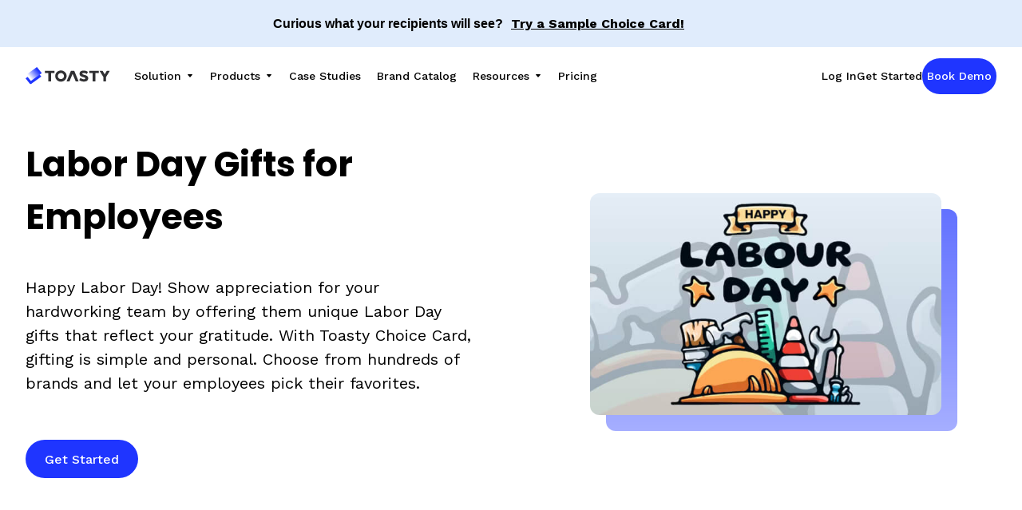

--- FILE ---
content_type: text/html; charset=UTF-8
request_url: https://www.toastycard.com/marketing/occasions/labor-day-gifts-for-employees
body_size: 12158
content:
<!doctype html><html lang="en" class="child_theme"><head>
		<meta charset="utf-8">
		<title>Labor Day Gift Cards | Toasty</title>
		
		<link rel="shortcut icon" href="https://www.toastycard.com/hubfs/favicon.png">
		

		<meta name="description" content="Whether for Labor Day 2023 or Labor Day 2024, we help you deliver 'Thank You' in a way that resonates with every member of your organization.">
		
		
		
		
		
		
		
		        
		
		
		
		
		
		
		<meta name="viewport" content="width=device-width, initial-scale=1">

    
    <meta property="og:description" content="Whether for Labor Day 2023 or Labor Day 2024, we help you deliver 'Thank You' in a way that resonates with every member of your organization.">
    <meta property="og:title" content="Labor Day Gift Cards | Toasty">
    <meta name="twitter:description" content="Whether for Labor Day 2023 or Labor Day 2024, we help you deliver 'Thank You' in a way that resonates with every member of your organization.">
    <meta name="twitter:title" content="Labor Day Gift Cards | Toasty">

    

    
    <style>
a.cta_button{-moz-box-sizing:content-box !important;-webkit-box-sizing:content-box !important;box-sizing:content-box !important;vertical-align:middle}.hs-breadcrumb-menu{list-style-type:none;margin:0px 0px 0px 0px;padding:0px 0px 0px 0px}.hs-breadcrumb-menu-item{float:left;padding:10px 0px 10px 10px}.hs-breadcrumb-menu-divider:before{content:'›';padding-left:10px}.hs-featured-image-link{border:0}.hs-featured-image{float:right;margin:0 0 20px 20px;max-width:50%}@media (max-width: 568px){.hs-featured-image{float:none;margin:0;width:100%;max-width:100%}}.hs-screen-reader-text{clip:rect(1px, 1px, 1px, 1px);height:1px;overflow:hidden;position:absolute !important;width:1px}
</style>

<link rel="stylesheet" href="https://www.toastycard.com/hubfs/hub_generated/template_assets/1/183662358388/1765583032668/template_main.min.css">
<link rel="stylesheet" href="https://cdnjs.cloudflare.com/ajax/libs/font-awesome/6.2.1/css/all.min.css">
<link rel="stylesheet" href="https://www.toastycard.com/hubfs/hub_generated/template_assets/1/183664029210/1765583030524/template_theme-overrides.min.css">
<link rel="stylesheet" href="https://fonts.googleapis.com/css2?family=Oswald:wght@200;300;400;500;600;700&amp;family=Roboto:ital,wght@0,100;0,300;0,400;0,500;0,700;1,100;1,300;1,400;1,500&amp;display=swap">
<link rel="stylesheet" href="https://fonts.googleapis.com/css2?family=Poppins:ital,wght@0,100;0,200;0,300;0,400;0,500;0,600;0,700;0,800;0,900;1,100;1,200;1,300;1,400;1,500;1,600;1,700;1,800;1,900&amp;family=Work+Sans:ital,wght@0,100..900;1,100..900&amp;display=swap">
<link rel="stylesheet" href="https://www.toastycard.com/hubfs/hub_generated/template_assets/1/183664964711/1765583022220/template_bootstrip-icons.min.css">
<link rel="stylesheet" href="https://www.toastycard.com/hubfs/hub_generated/template_assets/1/183663813020/1765583024209/template_child.min.css">

    <style>
      #hs-button_widget_1764181247741 {
        
          
          display: inline-block;
        
        background-color: rgba(224, 236, 252,1.0);
        color: #000000;
        
        text-decoration: underline; font-weight: bold; font-style: normal;
        
          padding-top: 0px;
          padding-bottom: 0px;
        
        
          padding-left: 0px;
          padding-right: 0px;
        
      }
      #hs-button_widget_1764181247741:hover {
        background-color: rgba(224, 236, 252,1.0);
        color: rgba(0, 0, 0,1.0);
        
          padding-top: 0px;
          padding-bottom: 0px;
        
        
          padding-left: 0px;
          padding-right: 0px;
        

      }
    </style>
  
<link rel="stylesheet" href="https://www.toastycard.com/hubfs/hub_generated/module_assets/1/183804609857/1743590079060/module_banner.min.css">

<style>


  
  
  #modal_header_area-module-2_ind1 .popup_modal_box{
    background: rgba(255, 255, 255, 1.0);
  }
  
  

  
</style>

 
<style>
  .accordion_wrap.header_area-module-2,
  .header_area-module-2 ,
  .header_area-module-2{
    padding-top: 100px;
padding-right: 0px;
padding-bottom: 140px;
padding-left: 0px;

  }

  
</style>

 
<style>

  

  

  

  

  
</style>

 
<style>
  
</style>


<style>

	

@media(max-width:1024px){
		
	}
</style>

<link rel="stylesheet" href="https://www.toastycard.com/hubfs/hub_generated/module_assets/1/183664080165/1743590070339/module_steps.min.css">
<link rel="stylesheet" href="https://www.toastycard.com/hubfs/hub_generated/module_assets/1/183664075300/1743590064093/module_accordion.min.css">
 
<style>
  .accordion_wrap.module_17337388525565,
  .module_17337388525565 ,
  .module_17337388525565{
    padding-top: 200px;
padding-bottom: 200px;

  }

  
</style>


<style>


  

  
</style>


    <style>

      /*  title border and background style  */
      
      .accordion_wrap.module_17337388525565 .acc-item {  
        background-color: rgba(255, 255, 255,1.0);
      }
      

      

      
      .accordion_wrap.module_17337388525565 .acc-item .acc-content{
        background-color: rgba(255, 255, 255,1.0);
      }
      

      .accordion_wrap.module_17337388525565 .acc-item .acctitle{
        padding-top:20.6px;
        padding-bottom:20.6px;
        padding-left:32px;
        padding-right:32px;
      }

      

      

      

      .accordion_wrap.module_17337388525565 .acc-item .acc-content{
        padding: 32px 32px 32px 32px;
      }

      /*       .accordion_wrap.module_17337388525565 .acc-item .carrortwrap{
      right:32px;
      } */

    </style>
    
<link rel="stylesheet" href="https://www.toastycard.com/hubfs/hub_generated/module_assets/1/183663654988/1743590030264/module_content-with-background.min.css">

<style>


  
  
  #modal_widget_1733812482392_ind1 .popup_modal_box{
    background: rgba(255, 255, 255, 1.0);
  }
  
  

  
</style>


<style>


  
  
  #modal_widget_1733812482392_ind2 .popup_modal_box{
    background: rgba(255, 255, 255, 1.0);
  }
  
  

  
</style>

 
<style>
  .accordion_wrap.widget_1733812482392,
  .widget_1733812482392 ,
  .widget_1733812482392{
    padding-top: 60px;
padding-right: 0px;
padding-bottom: 60px;
padding-left: 0px;

  }

  
</style>

 
<style>

  

  

  

  

  
  .widget_1733812482392 *:not(a[class]):not(input):not(.hs-input):not(option):not(.popup_modal *){
    color: rgba(255, 255, 255, 1.0);
  }
  
</style>


<style>
  


</style>

<link rel="stylesheet" href="https://www.toastycard.com/hubfs/hub_generated/module_assets/1/183663654998/1743590033855/module_footer-section.min.css">

    <style>
      @import url('https://cdnjs.cloudflare.com/ajax/libs/font-awesome/4.0.1/css/font-awesome.css');

      
      .footer.footer_section__2 .footer-section-1 {
        padding-top:80px;
        padding-bottom:0px;
      }
      .footer.footer_section__2 .footer-section-1  .flex_row {
        border-top: px solid ;
      }


      

      

      
      .footer.footer_section__2 .footer-section-2 {
        padding-top:40px;
        padding-bottom:0px;
      }
      .footer.footer_section__2 .footer-section-2  .flex_row {
        border-top: px solid ;
      }


      

      

      
      .footer.footer_section__2 .footer-section-3 {
        padding-top:40px;
        padding-bottom:40px;
      }
      .footer.footer_section__2 .footer-section-3  .flex_row {
        border-top: px solid ;
      }


      

      

      


      
      
      
      
      
      

      .footer.footer_section__2 .footer-section-1 .col-section.num1 .footer-row.row1{
        padding-top: 18px;
        padding-bottom:0px;
      }


      

      

      

      

      
      .footer.footer_section__2 .footer-section-1 .num1 .row1 .footer-image img{
        max-width: 	50px;
      }

      
      
      
      
      

      .footer.footer_section__2 .footer-section-1 .col-section.num2 .footer-row.row1{
        padding-top: 8px;
        padding-bottom:0px;
      }


      

      

      

      

      
      .footer.footer_section__2 .footer-section-1 .num2 .row1 .footer-image img{
        max-width: 	50px;
      }

      
      
      
      
      

      .footer.footer_section__2 .footer-section-1 .col-section.num3 .footer-row.row1{
        padding-top: 1px;
        padding-bottom:1px;
      }


      

      

      

      

      
      .footer.footer_section__2 .footer-section-1 .num3 .row1 .footer-image img{
        max-width: 	50px;
      }

      
      

      .footer.footer_section__2 .footer-section-1 .flex_row.primary_font{
        color: rgba(96, 97, 102, 1.0);
      }

      
      
      
      
      
      

      .footer.footer_section__2 .footer-section-2 .col-section.num1 .footer-row.row1{
        padding-top: 0px;
        padding-bottom:0px;
      }


      

      

      

      

      
      .footer.footer_section__2 .footer-section-2 .num1 .row1 .footer-image img{
        max-width: 	50px;
      }

      
      

      .footer.footer_section__2 .footer-section-2 .flex_row.primary_font{
        color: rgba(96, 97, 102, 1.0);
      }

      
      
      
      
      
      

      .footer.footer_section__2 .footer-section-3 .col-section.num1 .footer-row.row1{
        padding-top: 0px;
        padding-bottom:0px;
      }


      

      

      

      

      
      .footer.footer_section__2 .footer-section-3 .num1 .row1 .footer-image img{
        max-width: 	50px;
      }

      
      
      
      
      

      .footer.footer_section__2 .footer-section-3 .col-section.num2 .footer-row.row1{
        padding-top: 0px;
        padding-bottom:0px;
      }


      

      

      

      

      
      .footer.footer_section__2 .footer-section-3 .num2 .row1 .footer-image img{
        max-width: 	50px;
      }

      
      

      .footer.footer_section__2 .footer-section-3 .flex_row.primary_font{
        color: rgba(96, 97, 102, 1.0);
      }

      



      


      
      
      



      @media(min-width:768px)  {
        .footer.footer_section__2 .footer-section-1 .col-section.num1{
          width: 10%;
        }
      }

      

      @media(max-width:767px)  {
        .footer.footer_section__2 .footer-section-1 .col-section.num1{
          width: 100%;
        }
      }
      



      @media(min-width:768px)  {
        .footer.footer_section__2 .footer-section-1 .col-section.num2{
          width: 50%;
        }
      }

      

      @media(max-width:767px)  {
        .footer.footer_section__2 .footer-section-1 .col-section.num2{
          width: 100%;
        }
      }
      



      @media(min-width:768px)  {
        .footer.footer_section__2 .footer-section-1 .col-section.num3{
          width: 40%;
        }
      }

      

      @media(max-width:767px)  {
        .footer.footer_section__2 .footer-section-1 .col-section.num3{
          width: 100%;
        }
      }
      
      
      
      



      @media(min-width:768px)  {
        .footer.footer_section__2 .footer-section-2 .col-section.num1{
          width: 100%;
        }
      }

      

      @media(max-width:767px)  {
        .footer.footer_section__2 .footer-section-2 .col-section.num1{
          width: %;
        }
      }
      
      
      
      



      @media(min-width:768px)  {
        .footer.footer_section__2 .footer-section-3 .col-section.num1{
          width: 50%;
        }
      }

      

      @media(max-width:767px)  {
        .footer.footer_section__2 .footer-section-3 .col-section.num1{
          width: %;
        }
      }
      



      @media(min-width:768px)  {
        .footer.footer_section__2 .footer-section-3 .col-section.num2{
          width: 50%;
        }
      }

      

      @media(max-width:767px)  {
        .footer.footer_section__2 .footer-section-3 .col-section.num2{
          width: %;
        }
      }
      
      
    </style>
    
<style>
  @font-face {
    font-family: "Roboto";
    font-weight: 400;
    font-style: normal;
    font-display: swap;
    src: url("/_hcms/googlefonts/Roboto/regular.woff2") format("woff2"), url("/_hcms/googlefonts/Roboto/regular.woff") format("woff");
  }
  @font-face {
    font-family: "Roboto";
    font-weight: 400;
    font-style: normal;
    font-display: swap;
    src: url("/_hcms/googlefonts/Roboto/regular.woff2") format("woff2"), url("/_hcms/googlefonts/Roboto/regular.woff") format("woff");
  }
  @font-face {
    font-family: "Roboto";
    font-weight: 700;
    font-style: normal;
    font-display: swap;
    src: url("/_hcms/googlefonts/Roboto/700.woff2") format("woff2"), url("/_hcms/googlefonts/Roboto/700.woff") format("woff");
  }
  @font-face {
    font-family: "Poppins";
    font-weight: 700;
    font-style: normal;
    font-display: swap;
    src: url("/_hcms/googlefonts/Poppins/700.woff2") format("woff2"), url("/_hcms/googlefonts/Poppins/700.woff") format("woff");
  }
  @font-face {
    font-family: "Poppins";
    font-weight: 600;
    font-style: normal;
    font-display: swap;
    src: url("/_hcms/googlefonts/Poppins/600.woff2") format("woff2"), url("/_hcms/googlefonts/Poppins/600.woff") format("woff");
  }
  @font-face {
    font-family: "Poppins";
    font-weight: 400;
    font-style: normal;
    font-display: swap;
    src: url("/_hcms/googlefonts/Poppins/regular.woff2") format("woff2"), url("/_hcms/googlefonts/Poppins/regular.woff") format("woff");
  }
  @font-face {
    font-family: "Poppins";
    font-weight: 700;
    font-style: normal;
    font-display: swap;
    src: url("/_hcms/googlefonts/Poppins/700.woff2") format("woff2"), url("/_hcms/googlefonts/Poppins/700.woff") format("woff");
  }
  @font-face {
    font-family: "Work Sans";
    font-weight: 400;
    font-style: normal;
    font-display: swap;
    src: url("/_hcms/googlefonts/Work_Sans/regular.woff2") format("woff2"), url("/_hcms/googlefonts/Work_Sans/regular.woff") format("woff");
  }
  @font-face {
    font-family: "Work Sans";
    font-weight: 700;
    font-style: normal;
    font-display: swap;
    src: url("/_hcms/googlefonts/Work_Sans/700.woff2") format("woff2"), url("/_hcms/googlefonts/Work_Sans/700.woff") format("woff");
  }
  @font-face {
    font-family: "Oswald";
    font-weight: 500;
    font-style: normal;
    font-display: swap;
    src: url("/_hcms/googlefonts/Oswald/500.woff2") format("woff2"), url("/_hcms/googlefonts/Oswald/500.woff") format("woff");
  }
  @font-face {
    font-family: "Oswald";
    font-weight: 400;
    font-style: normal;
    font-display: swap;
    src: url("/_hcms/googlefonts/Oswald/regular.woff2") format("woff2"), url("/_hcms/googlefonts/Oswald/regular.woff") format("woff");
  }
  @font-face {
    font-family: "Oswald";
    font-weight: 700;
    font-style: normal;
    font-display: swap;
    src: url("/_hcms/googlefonts/Oswald/700.woff2") format("woff2"), url("/_hcms/googlefonts/Oswald/700.woff") format("woff");
  }
</style>

<!-- Editor Styles -->
<style id="hs_editor_style" type="text/css">
#hs_cos_wrapper_module_1762967924396  { display: block !important; margin-top: 20px !important; padding-left: 0px !important; padding-right: 0px !important; padding-top: 0px !important }
#hs_cos_wrapper_widget_1764181247741  { border-style: none !important; border-width: 0px !important; display: block !important; margin-top: 0px !important; padding-left: 0px !important; padding-right: 0px !important; padding-top: 0px !important }
.header_dnd_area_top-row-0-force-full-width-section > .row-fluid {
  max-width: none !important;
}
.widget_1764181247741-flexbox-positioning {
  display: -ms-flexbox !important;
  -ms-flex-direction: column !important;
  -ms-flex-align: start !important;
  -ms-flex-pack: start;
  display: flex !important;
  flex-direction: column !important;
  align-items: flex-start !important;
  justify-content: flex-start;
}
.widget_1764181247741-flexbox-positioning > div {
  max-width: 100%;
  flex-shrink: 0 !important;
}
.header_area-row-0-force-full-width-section > .row-fluid {
  max-width: none !important;
}
.main_area-row-0-force-full-width-section > .row-fluid {
  max-width: none !important;
}
.bottom_area_hs-row-0-force-full-width-section > .row-fluid {
  max-width: none !important;
}
.bottom_area_hs-row-1-force-full-width-section > .row-fluid {
  max-width: none !important;
}
/* HubSpot Non-stacked Media Query Styles */
@media (min-width:768px) {
  .cell_1762967909027-row-0-vertical-alignment > .row-fluid {
    display: -ms-flexbox !important;
    -ms-flex-direction: row;
    display: flex !important;
    flex-direction: row;
  }
  .cell_17641813012143-vertical-alignment {
    display: -ms-flexbox !important;
    -ms-flex-direction: column !important;
    -ms-flex-pack: center !important;
    display: flex !important;
    flex-direction: column !important;
    justify-content: center !important;
  }
  .cell_17641813012143-vertical-alignment > div {
    flex-shrink: 0 !important;
  }
  .cell_1764181301214-vertical-alignment {
    display: -ms-flexbox !important;
    -ms-flex-direction: column !important;
    -ms-flex-pack: center !important;
    display: flex !important;
    flex-direction: column !important;
    justify-content: center !important;
  }
  .cell_1764181301214-vertical-alignment > div {
    flex-shrink: 0 !important;
  }
}
/* HubSpot Styles (default) */
.header_dnd_area_top-row-0-background-layers {
  background-image: linear-gradient(rgba(224, 236, 252, 1), rgba(224, 236, 252, 1)) !important;
  background-position: left top !important;
  background-size: auto !important;
  background-repeat: no-repeat !important;
}
.cell_17641813012143-padding {
  padding-left: 0px !important;
  padding-right: 10px !important;
}
.cell_1764181301214-padding {
  padding-bottom: 3px !important;
}
.header_area-row-0-padding {
  padding-top: 0px !important;
  padding-bottom: 0px !important;
  padding-left: 0px !important;
  padding-right: 0px !important;
}
.bottom_area_hs-row-1-padding {
  padding-top: 0px !important;
  padding-bottom: 0px !important;
  padding-left: 0px !important;
  padding-right: 0px !important;
}
/* HubSpot Styles (mobile) */
@media (max-width: 767px) {
  .widget_1764181247741-hidden {
    display: none !important;
  }
  .module_1762967924396-hidden {
    display: none !important;
  }
}
</style>
    

    
<!--  Added by GoogleAnalytics4 integration -->
<script>
var _hsp = window._hsp = window._hsp || [];
window.dataLayer = window.dataLayer || [];
function gtag(){dataLayer.push(arguments);}

var useGoogleConsentModeV2 = true;
var waitForUpdateMillis = 1000;


if (!window._hsGoogleConsentRunOnce) {
  window._hsGoogleConsentRunOnce = true;

  gtag('consent', 'default', {
    'ad_storage': 'denied',
    'analytics_storage': 'denied',
    'ad_user_data': 'denied',
    'ad_personalization': 'denied',
    'wait_for_update': waitForUpdateMillis
  });

  if (useGoogleConsentModeV2) {
    _hsp.push(['useGoogleConsentModeV2'])
  } else {
    _hsp.push(['addPrivacyConsentListener', function(consent){
      var hasAnalyticsConsent = consent && (consent.allowed || (consent.categories && consent.categories.analytics));
      var hasAdsConsent = consent && (consent.allowed || (consent.categories && consent.categories.advertisement));

      gtag('consent', 'update', {
        'ad_storage': hasAdsConsent ? 'granted' : 'denied',
        'analytics_storage': hasAnalyticsConsent ? 'granted' : 'denied',
        'ad_user_data': hasAdsConsent ? 'granted' : 'denied',
        'ad_personalization': hasAdsConsent ? 'granted' : 'denied'
      });
    }]);
  }
}

gtag('js', new Date());
gtag('set', 'developer_id.dZTQ1Zm', true);
gtag('config', 'G-2VJ0ZGY1P9');
</script>
<script async src="https://www.googletagmanager.com/gtag/js?id=G-2VJ0ZGY1P9"></script>

<!-- /Added by GoogleAnalytics4 integration -->

<!--  Added by GoogleTagManager integration -->
<script>
var _hsp = window._hsp = window._hsp || [];
window.dataLayer = window.dataLayer || [];
function gtag(){dataLayer.push(arguments);}

var useGoogleConsentModeV2 = true;
var waitForUpdateMillis = 1000;



var hsLoadGtm = function loadGtm() {
    if(window._hsGtmLoadOnce) {
      return;
    }

    if (useGoogleConsentModeV2) {

      gtag('set','developer_id.dZTQ1Zm',true);

      gtag('consent', 'default', {
      'ad_storage': 'denied',
      'analytics_storage': 'denied',
      'ad_user_data': 'denied',
      'ad_personalization': 'denied',
      'wait_for_update': waitForUpdateMillis
      });

      _hsp.push(['useGoogleConsentModeV2'])
    }

    (function(w,d,s,l,i){w[l]=w[l]||[];w[l].push({'gtm.start':
    new Date().getTime(),event:'gtm.js'});var f=d.getElementsByTagName(s)[0],
    j=d.createElement(s),dl=l!='dataLayer'?'&l='+l:'';j.async=true;j.src=
    'https://www.googletagmanager.com/gtm.js?id='+i+dl;f.parentNode.insertBefore(j,f);
    })(window,document,'script','dataLayer','GTM-N6FM79G');

    window._hsGtmLoadOnce = true;
};

_hsp.push(['addPrivacyConsentListener', function(consent){
  if(consent.allowed || (consent.categories && consent.categories.analytics)){
    hsLoadGtm();
  }
}]);

</script>

<!-- /Added by GoogleTagManager integration -->

    <link rel="canonical" href="https://www.toastycard.com/marketing/occasions/labor-day-gifts-for-employees">

<!-- Google Tag Manager -->
<script>(function(w,d,s,l,i){w[l]=w[l]||[];w[l].push({'gtm.start':
new Date().getTime(),event:'gtm.js'});var f=d.getElementsByTagName(s)[0],
j=d.createElement(s),dl=l!='dataLayer'?'&l='+l:'';j.async=true;j.src=
'https://www.googletagmanager.com/gtm.js?id='+i+dl;f.parentNode.insertBefore(j,f);
})(window,document,'script','dataLayer','GTM-N6FM79G');</script>
<!-- End Google Tag Manager -->

<script>(function (c, p, d, u, id, i) {
  id = ''; // Optional Custom ID for user in your system
  u = 'https://tracking-api.g2.com/attribution_tracking/conversions/' + c + '.js?p=' + encodeURI(p) + '&e=' + id;
  i = document.createElement('script');
  i.type = 'application/javascript';
  i.async = true;
  i.src = u;
  d.getElementsByTagName('head')[0].appendChild(i);
}("1025680", document.location.href, document));</script>

<!-- Apollo Website Tracker -->
<script>function initApollo(){var n=Math.random().toString(36).substring(7),o=document.createElement("script");
o.src="https://assets.apollo.io/micro/website-tracker/tracker.iife.js?nocache="+n,o.async=!0,o.defer=!0,
o.onload=function(){window.trackingFunctions.onLoad({appId:"6687921124e256040ed77de0"})},
document.head.appendChild(o)}initApollo();</script>
<meta property="og:url" content="https://www.toastycard.com/marketing/occasions/labor-day-gifts-for-employees">
<meta name="twitter:card" content="summary">
<meta http-equiv="content-language" content="en">






		
		

	<meta name="generator" content="HubSpot"></head>
	<body>
<!--  Added by GoogleTagManager integration -->
<noscript><iframe src="https://www.googletagmanager.com/ns.html?id=GTM-N6FM79G" height="0" width="0" style="display:none;visibility:hidden"></iframe></noscript>

<!-- /Added by GoogleTagManager integration -->

		<div class="body-wrapper   hs-content-id-183719032661 hs-site-page page ">
			
			
			
			<div data-global-resource-path="Toasty_December2024/templates/partials/header.html"><div class="header_wrap">

	<div class="header-wrapper">
		<div class="container-fluid header_dnd_sec header_top_sec">
<div class="row-fluid-wrapper">
<div class="row-fluid">
<div class="span12 widget-span widget-type-cell " style="" data-widget-type="cell" data-x="0" data-w="12">

<div class="row-fluid-wrapper row-depth-1 row-number-1 dnd-section header_dnd_area_top-row-0-background-layers header_dnd_area_top-row-0-background-color header_dnd_area_top-row-0-force-full-width-section">
<div class="row-fluid ">
<div class="span12 widget-span widget-type-cell dnd-column" style="" data-widget-type="cell" data-x="0" data-w="12">

<div class="row-fluid-wrapper row-depth-1 row-number-2 cell_1762967909027-row-0-vertical-alignment dnd-row">
<div class="row-fluid ">
<div class="span6 widget-span widget-type-cell cell_1764181301214-padding cell_1764181301214-vertical-alignment dnd-column" style="" data-widget-type="cell" data-x="0" data-w="6">

<div class="row-fluid-wrapper row-depth-1 row-number-3 dnd-row">
<div class="row-fluid ">
<div class="span12 widget-span widget-type-custom_widget module_1762967924396-hidden dnd-module" style="" data-widget-type="custom_widget" data-x="0" data-w="12">
<div id="hs_cos_wrapper_module_1762967924396" class="hs_cos_wrapper hs_cos_wrapper_widget hs_cos_wrapper_type_module widget-type-rich_text" style="" data-hs-cos-general-type="widget" data-hs-cos-type="module"><span id="hs_cos_wrapper_module_1762967924396_" class="hs_cos_wrapper hs_cos_wrapper_widget hs_cos_wrapper_type_rich_text" style="" data-hs-cos-general-type="widget" data-hs-cos-type="rich_text"><p style="font-size: 16px; font-weight: bold; text-align: right;"><span style="font-family: 'Trebuchet MS', Geneva, Tahoma, sans-serif;">Curious what your recipients will see?</span></p></span></div>

</div><!--end widget-span -->
</div><!--end row-->
</div><!--end row-wrapper -->

</div><!--end widget-span -->
<div class="span6 widget-span widget-type-cell cell_17641813012143-vertical-alignment cell_17641813012143-padding dnd-column" style="" data-widget-type="cell" data-x="6" data-w="6">

<div class="row-fluid-wrapper row-depth-1 row-number-4 dnd-row">
<div class="row-fluid ">
<div class="span12 widget-span widget-type-custom_widget widget_1764181247741-flexbox-positioning widget_1764181247741-hidden dnd-module" style="" data-widget-type="custom_widget" data-x="0" data-w="12">
<div id="hs_cos_wrapper_widget_1764181247741" class="hs_cos_wrapper hs_cos_wrapper_widget hs_cos_wrapper_type_module" style="" data-hs-cos-general-type="widget" data-hs-cos-type="module">
  



  
    
  



<a class="hs-button" href="javascript:postMessage({type:'HS_DISPLAY_CALL_TO_ACTION',id:200011310368});" id="hs-button_widget_1764181247741" rel="">
  Try a Sample Choice Card!
</a>


  
</div>

</div><!--end widget-span -->
</div><!--end row-->
</div><!--end row-wrapper -->

</div><!--end widget-span -->
</div><!--end row-->
</div><!--end row-wrapper -->

</div><!--end widget-span -->
</div><!--end row-->
</div><!--end row-wrapper -->

</div><!--end widget-span -->
</div>
</div>
</div>
		<div class="header hd_wrap">
			<div class="page-center hd_flex">
				<div class="hd_logo"> 
					
					<div id="hs_cos_wrapper_header_logo" class="hs_cos_wrapper hs_cos_wrapper_widget hs_cos_wrapper_type_module widget-type-logo" style="" data-hs-cos-general-type="widget" data-hs-cos-type="module">
  






















  
  <span id="hs_cos_wrapper_header_logo_hs_logo_widget" class="hs_cos_wrapper hs_cos_wrapper_widget hs_cos_wrapper_type_logo" style="" data-hs-cos-general-type="widget" data-hs-cos-type="logo"><a href="/?hsLang=en" id="hs-link-header_logo_hs_logo_widget" style="border-width:0px;border:0px;"><img src="https://www.toastycard.com/hubfs/raw_assets/public/Toasty_December2024/images/toasty.svg" class="hs-image-widget " height="105" style="height: auto;width:106px;border-width:0px;border:0px;" width="106" alt="Toasty" title="Toasty"></a></span>
</div>
				</div>
				<div class="hd_menu">
					<span id="hs_cos_wrapper_menu_183665726013" class="hs_cos_wrapper hs_cos_wrapper_widget hs_cos_wrapper_type_menu" style="" data-hs-cos-general-type="widget" data-hs-cos-type="menu"><div id="hs_menu_wrapper_menu_183665726013" class="hs-menu-wrapper active-branch no-flyouts hs-menu-flow-horizontal" role="navigation" data-sitemap-name="default" data-menu-id="183665726013" aria-label="Navigation Menu">
 <ul role="menu">
  <li class="hs-menu-item hs-menu-depth-1 hs-item-has-children" role="none"><a href="javascript:;" aria-haspopup="true" aria-expanded="false" role="menuitem">Solution</a>
   <ul role="menu" class="hs-menu-children-wrapper">
    <li class="hs-menu-item hs-menu-depth-2" role="none"><a href="https://www.toastycard.com/marketing/solution/self-serve-portal" role="menuitem">Self-Serve Portal</a></li>
    <li class="hs-menu-item hs-menu-depth-2" role="none"><a href="https://www.toastycard.com/marketing/solution/gift-card-api" role="menuitem">Gift Card API</a></li>
    <li class="hs-menu-item hs-menu-depth-2" role="none"><a href="https://www.toastycard.com/marketing/solution/integrations" role="menuitem">Integrations</a></li>
   </ul></li>
  <li class="hs-menu-item hs-menu-depth-1 hs-item-has-children" role="none"><a href="javascript:;" aria-haspopup="true" aria-expanded="false" role="menuitem">Products</a>
   <ul role="menu" class="hs-menu-children-wrapper">
    <li class="hs-menu-item hs-menu-depth-2" role="none"><a href="https://www.toastycard.com/marketing/product/choice-card" role="menuitem">Toasty Choice Card</a></li>
    <li class="hs-menu-item hs-menu-depth-2" role="none"><a href="https://www.toastycard.com/marketing/product/branded-card" role="menuitem">Branded Gift Card</a></li>
    <li class="hs-menu-item hs-menu-depth-2" role="none"><a href="https://www.toastycard.com/marketing/product/prepaid-card" role="menuitem">Prepaid Card</a></li>
    <li class="hs-menu-item hs-menu-depth-2" role="none"><a href="https://www.toastycard.com/marketing/product/international-gift-card" role="menuitem">International Gift Card</a></li>
    <li class="hs-menu-item hs-menu-depth-2" role="none"><a href="https://www.toastycard.com/marketing/bulk-gift-cards" role="menuitem">Bulk Gift Cards</a></li>
    <li class="hs-menu-item hs-menu-depth-2" role="none"><a href="javascript:;" role="menuitem">Toasty Exclusive</a></li>
    <li class="hs-menu-item hs-menu-depth-2" role="none"><a href="https://www.toastycard.com/marketing/product/refund-option" role="menuitem">Toasty Refund Option</a></li>
   </ul></li>
  <li class="hs-menu-item hs-menu-depth-1" role="none"><a href="https://www.toastycard.com/case-studies" role="menuitem">Case Studies</a></li>
  <li class="hs-menu-item hs-menu-depth-1" role="none"><a href="https://portal.toastycard.com/marketing/catalog" role="menuitem" target="_blank" rel="noopener">Brand Catalog</a></li>
  <li class="hs-menu-item hs-menu-depth-1 hs-item-has-children" role="none"><a href="javascript:;" aria-haspopup="true" aria-expanded="false" role="menuitem">Resources</a>
   <ul role="menu" class="hs-menu-children-wrapper">
    <li class="hs-menu-item hs-menu-depth-2" role="none"><a href="https://www.toastycard.com/marketing/resources/about-us" role="menuitem">About Us</a></li>
    <li class="hs-menu-item hs-menu-depth-2" role="none"><a href="https://www.toastycard.com/marketing/resources/how-it-works" role="menuitem">How It Works</a></li>
    <li class="hs-menu-item hs-menu-depth-2" role="none"><a href="https://support.toastycard.com/hc/en-us" role="menuitem" target="_blank" rel="noopener">Help Center</a></li>
    <li class="hs-menu-item hs-menu-depth-2" role="none"><a href="https://www.toastycard.com/toasty-blog" role="menuitem">Blog</a></li>
    <li class="hs-menu-item hs-menu-depth-2" role="none"><a href="https://www.toastycard.com/whats-new" role="menuitem">What's New</a></li>
    <li class="hs-menu-item hs-menu-depth-2" role="none"><a href="https://www.toastycard.com/marketing/resources/contact-us" role="menuitem">Contact Us</a></li>
   </ul></li>
  <li class="hs-menu-item hs-menu-depth-1" role="none"><a href="https://www.toastycard.com/marketing/pricing" role="menuitem">Pricing</a></li>
 </ul>
</div></span>
				</div>
				<div class="spacer"></div>
				<div class="hd_btns">
					<div class="hd_links">
						<div id="hs_cos_wrapper_hd_links" class="hs_cos_wrapper hs_cos_wrapper_widget hs_cos_wrapper_type_module widget-type-rich_text" style="" data-hs-cos-general-type="widget" data-hs-cos-type="module"><span id="hs_cos_wrapper_hd_links_" class="hs_cos_wrapper hs_cos_wrapper_widget hs_cos_wrapper_type_rich_text" style="" data-hs-cos-general-type="widget" data-hs-cos-type="rich_text"><ul>
<li><a href="https://portal.toastycard.com/marketing/sign-in" rel="noopener"> <span>Log In</span> </a></li>
<li><a href="https://portal.toastycard.com/marketing/sign-up" rel="noopener">Get Started</a></li>
</ul></span></div>
					</div>
					<div class="demo_btn">
						<div id="hs_cos_wrapper_button" class="hs_cos_wrapper hs_cos_wrapper_widget hs_cos_wrapper_type_module" style="" data-hs-cos-general-type="widget" data-hs-cos-type="module">
  



  
    
  



<a class="hs-button" href="https://meetings.hubspot.com/william-toasty/toasty-demo" id="hs-button_button" target="_blank" rel="noopener ">
  Book Demo
</a>

</div>
					</div>
				</div>
				<div class="hd_trigger">
					<i class="bi-list"></i>
				</div>
			</div>
			<div class="mb_menu">
				<div class="mb_menu_hd">
					<div class="hd_logo"> 
						
						<div id="hs_cos_wrapper_header_mobile_logo" class="hs_cos_wrapper hs_cos_wrapper_widget hs_cos_wrapper_type_module widget-type-logo" style="" data-hs-cos-general-type="widget" data-hs-cos-type="module">
  






















  
  <span id="hs_cos_wrapper_header_mobile_logo_hs_logo_widget" class="hs_cos_wrapper hs_cos_wrapper_widget hs_cos_wrapper_type_logo" style="" data-hs-cos-general-type="widget" data-hs-cos-type="logo"><a href="/?hsLang=en" id="hs-link-header_mobile_logo_hs_logo_widget" style="border-width:0px;border:0px;"><img src="https://www.toastycard.com/hubfs/raw_assets/public/Toasty_December2024/images/logo-christmas.svg" class="hs-image-widget " height="105" style="height: auto;width:106px;border-width:0px;border:0px;" width="106" alt="Toasty" title="Toasty"></a></span>
</div>
					</div>
					<div class="close_btn"><i class="bi-x-lg"></i></div>
				</div>
				<div class="mb_menu_body">
					<div class="hd_menu">
						<span id="hs_cos_wrapper_menu_183665726013" class="hs_cos_wrapper hs_cos_wrapper_widget hs_cos_wrapper_type_menu" style="" data-hs-cos-general-type="widget" data-hs-cos-type="menu"><div id="hs_menu_wrapper_menu_183665726013" class="hs-menu-wrapper active-branch no-flyouts hs-menu-flow-horizontal" role="navigation" data-sitemap-name="default" data-menu-id="183665726013" aria-label="Navigation Menu">
 <ul role="menu">
  <li class="hs-menu-item hs-menu-depth-1 hs-item-has-children" role="none"><a href="javascript:;" aria-haspopup="true" aria-expanded="false" role="menuitem">Solution</a>
   <ul role="menu" class="hs-menu-children-wrapper">
    <li class="hs-menu-item hs-menu-depth-2" role="none"><a href="https://www.toastycard.com/marketing/solution/self-serve-portal" role="menuitem">Self-Serve Portal</a></li>
    <li class="hs-menu-item hs-menu-depth-2" role="none"><a href="https://www.toastycard.com/marketing/solution/gift-card-api" role="menuitem">Gift Card API</a></li>
    <li class="hs-menu-item hs-menu-depth-2" role="none"><a href="https://www.toastycard.com/marketing/solution/integrations" role="menuitem">Integrations</a></li>
   </ul></li>
  <li class="hs-menu-item hs-menu-depth-1 hs-item-has-children" role="none"><a href="javascript:;" aria-haspopup="true" aria-expanded="false" role="menuitem">Products</a>
   <ul role="menu" class="hs-menu-children-wrapper">
    <li class="hs-menu-item hs-menu-depth-2" role="none"><a href="https://www.toastycard.com/marketing/product/choice-card" role="menuitem">Toasty Choice Card</a></li>
    <li class="hs-menu-item hs-menu-depth-2" role="none"><a href="https://www.toastycard.com/marketing/product/branded-card" role="menuitem">Branded Gift Card</a></li>
    <li class="hs-menu-item hs-menu-depth-2" role="none"><a href="https://www.toastycard.com/marketing/product/prepaid-card" role="menuitem">Prepaid Card</a></li>
    <li class="hs-menu-item hs-menu-depth-2" role="none"><a href="https://www.toastycard.com/marketing/product/international-gift-card" role="menuitem">International Gift Card</a></li>
    <li class="hs-menu-item hs-menu-depth-2" role="none"><a href="https://www.toastycard.com/marketing/bulk-gift-cards" role="menuitem">Bulk Gift Cards</a></li>
    <li class="hs-menu-item hs-menu-depth-2" role="none"><a href="javascript:;" role="menuitem">Toasty Exclusive</a></li>
    <li class="hs-menu-item hs-menu-depth-2" role="none"><a href="https://www.toastycard.com/marketing/product/refund-option" role="menuitem">Toasty Refund Option</a></li>
   </ul></li>
  <li class="hs-menu-item hs-menu-depth-1" role="none"><a href="https://www.toastycard.com/case-studies" role="menuitem">Case Studies</a></li>
  <li class="hs-menu-item hs-menu-depth-1" role="none"><a href="https://portal.toastycard.com/marketing/catalog" role="menuitem" target="_blank" rel="noopener">Brand Catalog</a></li>
  <li class="hs-menu-item hs-menu-depth-1 hs-item-has-children" role="none"><a href="javascript:;" aria-haspopup="true" aria-expanded="false" role="menuitem">Resources</a>
   <ul role="menu" class="hs-menu-children-wrapper">
    <li class="hs-menu-item hs-menu-depth-2" role="none"><a href="https://www.toastycard.com/marketing/resources/about-us" role="menuitem">About Us</a></li>
    <li class="hs-menu-item hs-menu-depth-2" role="none"><a href="https://www.toastycard.com/marketing/resources/how-it-works" role="menuitem">How It Works</a></li>
    <li class="hs-menu-item hs-menu-depth-2" role="none"><a href="https://support.toastycard.com/hc/en-us" role="menuitem" target="_blank" rel="noopener">Help Center</a></li>
    <li class="hs-menu-item hs-menu-depth-2" role="none"><a href="https://www.toastycard.com/toasty-blog" role="menuitem">Blog</a></li>
    <li class="hs-menu-item hs-menu-depth-2" role="none"><a href="https://www.toastycard.com/whats-new" role="menuitem">What's New</a></li>
    <li class="hs-menu-item hs-menu-depth-2" role="none"><a href="https://www.toastycard.com/marketing/resources/contact-us" role="menuitem">Contact Us</a></li>
   </ul></li>
  <li class="hs-menu-item hs-menu-depth-1" role="none"><a href="https://www.toastycard.com/marketing/pricing" role="menuitem">Pricing</a></li>
 </ul>
</div></span>
					</div>
					<div class="hd_btns">
						<div class="hd_links">
							<div class="login_btn">
								<div id="hs_cos_wrapper_login_button" class="hs_cos_wrapper hs_cos_wrapper_widget hs_cos_wrapper_type_module" style="" data-hs-cos-general-type="widget" data-hs-cos-type="module">
  



  
    
  



<a class="hs-button" href="https://portal.toastycard.com/marketing/sign-in" id="hs-button_login_button" rel="">
  Log In
</a>

</div>
							</div>
							<div class="signup_btn">
								<div id="hs_cos_wrapper_signup_button" class="hs_cos_wrapper hs_cos_wrapper_widget hs_cos_wrapper_type_module" style="" data-hs-cos-general-type="widget" data-hs-cos-type="module">
  



  
    
  



<a class="hs-button" href="https://portal.toastycard.com/marketing/sign-up" id="hs-button_signup_button" rel="">
  Sign Up
</a>

</div>
							</div>
						</div>
						<div class="demo_btn">
							<div id="hs_cos_wrapper_mobile_demo_button" class="hs_cos_wrapper hs_cos_wrapper_widget hs_cos_wrapper_type_module" style="" data-hs-cos-general-type="widget" data-hs-cos-type="module">
  



  
    
  



<a class="hs-button" href="/marketing/demo?hsLang=en" id="hs-button_mobile_demo_button" target="_blank" rel="noopener ">
  Book Demo
</a>

</div>
						</div>
					</div>

				</div>
			</div>
		</div>


		<div class="container-fluid header_dnd_sec header_bottom_sec">
<div class="row-fluid-wrapper">
<div class="row-fluid">
<div class="span12 widget-span widget-type-cell " style="" data-widget-type="cell" data-x="0" data-w="12">

</div><!--end widget-span -->
</div>
</div>
</div>
	</div>

</div></div>
			
			

			
<main id="main-content" class="body-container-wrapper resources_page">
  <div class="container-fluid top-dnd-area">
<div class="row-fluid-wrapper">
<div class="row-fluid">
<div class="span12 widget-span widget-type-cell " style="" data-widget-type="cell" data-x="0" data-w="12">

<div class="row-fluid-wrapper row-depth-1 row-number-1 header_area-row-0-padding header_area-row-0-force-full-width-section dnd-section">
<div class="row-fluid ">
<div class="span12 widget-span widget-type-cell dnd-column" style="" data-widget-type="cell" data-x="0" data-w="12">

<div class="row-fluid-wrapper row-depth-1 row-number-2 dnd-row">
<div class="row-fluid ">
<div class="span12 widget-span widget-type-custom_widget dnd-module" style="" data-widget-type="custom_widget" data-x="0" data-w="12">
<div id="hs_cos_wrapper_header_area-module-2" class="hs_cos_wrapper hs_cos_wrapper_widget hs_cos_wrapper_type_module" style="" data-hs-cos-general-type="widget" data-hs-cos-type="module">  

<div class="header_area-module-2 simple-banner brd_left dnd_padd parallax_enable vid_ bg_ th_bg_primary marketing_bnr  imageAdded ">
	













	<div class="page-center theme_center text_left img_after_col">
		<div class="flex_row">
			<div class="banner-content-inner col6">
				
				<div class="top_sec">
					<h1>Labor Day Gifts for Employees</h1>
<p>Happy Labor Day! Show appreciation for your hardworking team by offering them unique Labor Day gifts that reflect your gratitude. With Toasty Choice Card, gifting is simple and personal. Choose from hundreds of brands and let your employees pick their favorites.</p>
				</div>
				

				



				
				






<div class="btn_row count_1 oneButton">
  
  

  

    
  <div class="btn_item ty_std index1" data-coun="">                           
           
    
    

    
    <a href="https://portal.toastycard.com/marketing/sign-up" class="hs-button ">
      Get Started
    </a>
    

    
  </div>
  
  
</div>











				
			</div>
			
			
			<div class="img_wrap col6">
				<div class="img_wrap_inner">
					<img src="https://www.toastycard.com/hubfs/Toasty_December2024/images/card-labor.jpg" alt="Labor day gift card design">
				</div>

			</div>
			
		</div>
	</div>

	

	
	

























	

</div>












  



</div>

</div><!--end widget-span -->
</div><!--end row-->
</div><!--end row-wrapper -->

</div><!--end widget-span -->
</div><!--end row-->
</div><!--end row-wrapper -->

</div><!--end widget-span -->
</div>
</div>
</div>
  <div class="container-fluid main-dnd-area">
<div class="row-fluid-wrapper">
<div class="row-fluid">
<div class="span12 widget-span widget-type-cell " style="" data-widget-type="cell" data-x="0" data-w="12">

<div class="row-fluid-wrapper row-depth-1 row-number-1 dnd-section main_area-row-0-force-full-width-section">
<div class="row-fluid ">
<div class="span12 widget-span widget-type-cell dnd-column" style="" data-widget-type="cell" data-x="0" data-w="12">

<div class="row-fluid-wrapper row-depth-1 row-number-2 dnd-row">
<div class="row-fluid ">
<div class="span12 widget-span widget-type-custom_widget dnd-module" style="" data-widget-type="custom_widget" data-x="0" data-w="12">
<div id="hs_cos_wrapper_widget_1733807233650" class="hs_cos_wrapper hs_cos_wrapper_widget hs_cos_wrapper_type_module" style="" data-hs-cos-general-type="widget" data-hs-cos-type="module"><div class="steps_mdl pd200 steps_three" style="background-color:rgba(245, 248, 255,1.0)">
  <div class="page-center">
    <div class="top_cnt"> 
      <h2>Celebrate Labor Day 2023 with thoughtful gift</h2>
<p>Show your appreciation this Labor Day by treating your team with personalized gifts that resonate. Happy Labor Day is more than a greeting; it's an opportunity to recognize the hard work and dedication of your employees.</p>
    </div>
    <ul class="choice-how-list">
      
      <li class="choice-how-item">
        
        <div class="choice-how-img-wrap">
          <img src="https://www.toastycard.com/hubfs/Toasty_December2024/images/how-labor.png" alt="Toasty Choice Card redemption email with Labor Day gift card design displayed on a mobile device">
        </div>
        
        <div class="choice-how-info">
          <div class="choice-how-step">Step 1</div>
          <h3 class="choice-how-title">Send</h3>
          <p class="choice-how-text">Choose a reward amount for each recipient</p>
        </div>
      </li> 
      
      <li class="choice-how-item">
        
        <div class="choice-how-img-wrap">
          <img src="https://www.toastycard.com/hubfs/Toasty_December2024/images/Recipients%20receive%20a%20reward%20email%20containing%20a%20link%20to%20access%20their%20rewards.png" alt="Choose">
        </div>
        
        <div class="choice-how-info">
          <div class="choice-how-step">Step 2</div>
          <h3 class="choice-how-title">Choose</h3>
          <p class="choice-how-text">Recipients receive a reward email containing a link to access their rewards</p>
        </div>
      </li> 
      
      <li class="choice-how-item">
        
        <div class="choice-how-img-wrap">
          <img src="https://www.toastycard.com/hubfs/Toasty_December2024/images/choice-how-03.png" alt="Enjoy">
        </div>
        
        <div class="choice-how-info">
          <div class="choice-how-step">Step 3</div>
          <h3 class="choice-how-title">Enjoy</h3>
          <p class="choice-how-text">Finally, the moment they've been waiting for - it's time to indulge in the rewards! Experience the ultimate freedom and flexibility with Toasty Choice Card.</p>
        </div>
      </li> 
      
    </ul>

  </div>
</div></div>

</div><!--end widget-span -->
</div><!--end row-->
</div><!--end row-wrapper -->

</div><!--end widget-span -->
</div><!--end row-->
</div><!--end row-wrapper -->

</div><!--end widget-span -->
</div>
</div>
</div>
  <div class="container-fluid bottom-dnd-area">
<div class="row-fluid-wrapper">
<div class="row-fluid">
<div class="span12 widget-span widget-type-cell " style="" data-widget-type="cell" data-x="0" data-w="12">

<div class="row-fluid-wrapper row-depth-1 row-number-1 dnd-section bottom_area_hs-row-0-force-full-width-section">
<div class="row-fluid ">
<div class="span12 widget-span widget-type-cell dnd-column" style="" data-widget-type="cell" data-x="0" data-w="12">

<div class="row-fluid-wrapper row-depth-1 row-number-2 dnd-row">
<div class="row-fluid ">
<div class="span12 widget-span widget-type-custom_widget dnd-module" style="" data-widget-type="custom_widget" data-x="0" data-w="12">
<div id="hs_cos_wrapper_module_17337388525565" class="hs_cos_wrapper hs_cos_wrapper_widget hs_cos_wrapper_type_module" style="" data-hs-cos-general-type="widget" data-hs-cos-type="module">  
<div class="dnd_padd accordion_wrap styleChanger carrot_updown_type  show_active noImageNdParallax cm_prcing_accordion marketing_acc module_17337388525565 " id="">
  






  


  
  


  <div class="page-center theme_center">

    

<div class="top_sec noButton ">
  

    
    <div class="content_widget col8 ">
      
      <h2 class="title">
        Frequently asked questions
        </h2>
        

        
  </div>
  

  

  

</div>



    <div class="accord_outer">
      
      <div class="acc-item   ">
        <div class="acctitle custom showctive_acc">
          <h6> 
          <span>What's a Toasty Choice Card?</span>
          <div class="carrortwrap">
            
            <svg class="down arrow" version="1.0" xmlns="http://www.w3.org/2000/svg" viewbox="0 0 320 512" aria-hidden="true"><g id="angle-down1_layer"><path d="M143 352.3L7 216.3c-9.4-9.4-9.4-24.6 0-33.9l22.6-22.6c9.4-9.4 24.6-9.4 33.9 0l96.4 96.4 96.4-96.4c9.4-9.4 24.6-9.4 33.9 0l22.6 22.6c9.4 9.4 9.4 24.6 0 33.9l-136 136c-9.2 9.4-24.4 9.4-33.8 0z"></path></g></svg>
            
          </div>
          </h6>
        </div>
        <div class="acc-content custom">
          
          <div class="desc">
            <p>Toasty Choice Card is a gift card that offers choice unlike traditional single-branded gift cards. Recipients have the freedom to select their preferred brands from hundreds of different options. This flexibility ensures a more personalized reward experience, eliminating the usual guesswork.</p>
          </div>
          

          

          
            </div>
          </div>

          
      <div class="acc-item   ">
        <div class="acctitle custom showctive_acc">
          <h6> 
          <span>Is there a fee to sign up for Toasty?</span>
          <div class="carrortwrap">
            
            <svg class="down arrow" version="1.0" xmlns="http://www.w3.org/2000/svg" viewbox="0 0 320 512" aria-hidden="true"><g id="angle-down1_layer"><path d="M143 352.3L7 216.3c-9.4-9.4-9.4-24.6 0-33.9l22.6-22.6c9.4-9.4 24.6-9.4 33.9 0l96.4 96.4 96.4-96.4c9.4-9.4 24.6-9.4 33.9 0l22.6 22.6c9.4 9.4 9.4 24.6 0 33.9l-136 136c-9.2 9.4-24.4 9.4-33.8 0z"></path></g></svg>
            
          </div>
          </h6>
        </div>
        <div class="acc-content custom">
          
          <div class="desc">
            <p>No, Toasty is free to sign up. There is no subscription fee or minimum commitment required.<br><br>The only costs are when you place an order with Toasty.</p>
          </div>
          

          

          
            </div>
          </div>

          
      <div class="acc-item   ">
        <div class="acctitle custom showctive_acc">
          <h6> 
          <span>How do I get started?</span>
          <div class="carrortwrap">
            
            <svg class="down arrow" version="1.0" xmlns="http://www.w3.org/2000/svg" viewbox="0 0 320 512" aria-hidden="true"><g id="angle-down1_layer"><path d="M143 352.3L7 216.3c-9.4-9.4-9.4-24.6 0-33.9l22.6-22.6c9.4-9.4 24.6-9.4 33.9 0l96.4 96.4 96.4-96.4c9.4-9.4 24.6-9.4 33.9 0l22.6 22.6c9.4 9.4 9.4 24.6 0 33.9l-136 136c-9.2 9.4-24.4 9.4-33.8 0z"></path></g></svg>
            
          </div>
          </h6>
        </div>
        <div class="acc-content custom">
          
          <div class="desc">
            <p>You can get started within minutes. <a href="https://portal.toastycard.com/marketing/sign-up" rel="noopener">Sign up for a free Toasty account.</a></p>
          </div>
          

          

          
            </div>
          </div>

          
        </div>

        

        


      </div>

      
      

















































































      
      




      
      




      

      





      
    </div>

    


    


    
    
    


    </div>

</div><!--end widget-span -->
</div><!--end row-->
</div><!--end row-wrapper -->

</div><!--end widget-span -->
</div><!--end row-->
</div><!--end row-wrapper -->

<div class="row-fluid-wrapper row-depth-1 row-number-3 bottom_area_hs-row-1-force-full-width-section dnd-section bottom_area_hs-row-1-padding">
<div class="row-fluid ">
<div class="span12 widget-span widget-type-cell dnd-column" style="" data-widget-type="cell" data-x="0" data-w="12">

<div class="row-fluid-wrapper row-depth-1 row-number-4 dnd-row">
<div class="row-fluid ">
<div class="span12 widget-span widget-type-custom_widget dnd-module" style="" data-widget-type="custom_widget" data-x="0" data-w="12">
<div id="hs_cos_wrapper_widget_1733812482392" class="hs_cos_wrapper hs_cos_wrapper_widget hs_cos_wrapper_type_module" style="" data-hs-cos-general-type="widget" data-hs-cos-type="module">  



<div class="widget_1733812482392 dnd_padd cnt-wit-bg-wrp btmPn color_bg_ty  bg_primary_bg_th left center_bg_pos _vid_ty to top_grad_dir enable_parallax">
  






<div class="bg_el color_bg bg_primary"></div>








  <div class="page-center pdlr10 theme_center">

    <div class="content_widget text_left">
      

        <div class="rich_text">
      <h4>Ready to take the first step towards better rewards and incentives? Let’s chat.</h4>
    </div>
    <!--      -->
   


    
    






<div class="btn_row count_2 moreButton">
  
  

  

    
  <div class="btn_item ty_std index1" data-coun="">                           
           
    
    
    
    
    
    

    
    <a href="https://www.toastycard.com/marketing/demo?hsLang=en" class="hs-button ">
      Book Demo
    </a>
    

    
  </div>
  
  
  

  

    
  <div class="btn_item ty_std index2" data-coun="">                           
           
    
    

    
    <a href="https://portal.toastycard.com/marketing/sign-up" class="hs-sec-btn ">
      Create Free Account
    </a>
    

    
  </div>
  
  
</div>











    
  </div>
</div>


































</div>












  



</div>

</div><!--end widget-span -->
</div><!--end row-->
</div><!--end row-wrapper -->

</div><!--end widget-span -->
</div><!--end row-->
</div><!--end row-wrapper -->

</div><!--end widget-span -->
</div>
</div>
</div>
</main>


			
			
			<div data-global-resource-path="Toasty_December2024/templates/partials/footer.html"><div class="footer_partial_wrapper">
  <div class="container-fluid footer_dnd_sec footer_top_sec">
<div class="row-fluid-wrapper">
<div class="row-fluid">
<div class="span12 widget-span widget-type-cell " style="" data-widget-type="cell" data-x="0" data-w="12">

</div><!--end widget-span -->
</div>
</div>
</div>

  <div id="hs_cos_wrapper_footer_section__2" class="hs_cos_wrapper hs_cos_wrapper_widget hs_cos_wrapper_type_module" style="" data-hs-cos-general-type="widget" data-hs-cos-type="module">









<footer class="footer footer_section__2 toastycard_ft">

  

  
  


  

  

  <div class="footer-section logo_sec  footer-section-1  border_ _bg_choice ">
    <div class="page-center">
      <div class="flex_row  " style="">
        
        <div class="col-section ft_logo num1  ">

          
          <div class="footer-row   al_ al_tab_ al_mob_ row1 type_logo  "> 

            
            
            

            
            
            <div class="footer-logo">
              
              
              
              <span id="hs_cos_wrapper_footer_section__2_" class="hs_cos_wrapper hs_cos_wrapper_widget hs_cos_wrapper_type_logo" style="" data-hs-cos-general-type="widget" data-hs-cos-type="logo"><a href="https://www.toastycard.com?hsLang=en" id="hs-link-footer_section__2_" style="border-width:0px;border:0px;"><img src="https://www.toastycard.com/hubfs/Toasty_December2024/images/toasty.svg" class="hs-image-widget " height="23" style="height: auto;width:110px;border-width:0px;border:0px;" width="110" alt="toasty" title="toasty" loading=""></a></span>
            </div>
            
            


            
            
            

            
            
            

            
            
            

            
            
            

            
            
            

            
            
            

            
            
            

            
            
            

            
            
            

            
            
            

            
            
              

              </div>
              
            </div>
            
        <div class="col-section  num2  ">

          
          <div class="footer-row   al_left al_tab_left al_mob_left row1 type_social_icons  "> 

            
            
            

            
            
            


            
            
            

            
            
            

            
            
            

            
            
            

            
            
            

            
            
            

            
            
            <div class="footer-social">
              
              <div class="footer-social-item tyicon">
                
                
                <a href="https://www.linkedin.com/company/toasty-wincube" target="_blank" rel="noopener">

                
                <span id="hs_cos_wrapper_footer_section__2_" class="hs_cos_wrapper hs_cos_wrapper_widget hs_cos_wrapper_type_icon" style="" data-hs-cos-general-type="widget" data-hs-cos-type="icon"><svg version="1.0" xmlns="http://www.w3.org/2000/svg" viewbox="0 0 448 512" aria-hidden="true"><g id="LinkedIn1_layer"><path d="M416 32H31.9C14.3 32 0 46.5 0 64.3v383.4C0 465.5 14.3 480 31.9 480H416c17.6 0 32-14.5 32-32.3V64.3c0-17.8-14.4-32.3-32-32.3zM135.4 416H69V202.2h66.5V416zm-33.2-243c-21.3 0-38.5-17.3-38.5-38.5S80.9 96 102.2 96c21.2 0 38.5 17.3 38.5 38.5 0 21.3-17.2 38.5-38.5 38.5zm282.1 243h-66.4V312c0-24.8-.5-56.7-34.5-56.7-34.6 0-39.9 27-39.9 54.9V416h-66.4V202.2h63.7v29.2h.9c8.9-16.8 30.6-34.5 62.9-34.5 67.2 0 79.7 44.3 79.7 101.9V416z" /></g></svg></span>
                

                

                


                </a>
              </div>
              
            </div>
            
            

            
            
            

            
            
            

            
            
            

            
            
              

              </div>
              
            </div>
            
        <div class="col-section  num3  ">

          
          <div class="footer-row   al_left al_tab_left al_mob_left row1 type_richtext  "> 

            
            
            

            
            
            


            
            
            

            
            
            

            
            
            

            
            
            

            
            
            

            
            
            

            
            
            

            
            
            

            
            
            

            
            
            <div class="footer-content">
              <div style="display: flex; align-items: center; gap: 20px; justify-content: center;"><!-- Medal Image -->&nbsp;<img src="https://www.toastycard.com/hs-fs/hubfs/RewardsandIncentives_MomentumLeader_Leader.png?width=67&amp;height=77&amp;name=RewardsandIncentives_MomentumLeader_Leader.png" width="67" height="77" loading="lazy" alt="RewardsandIncentives_MomentumLeader_Leader" style="height: auto; max-width: 100%; width: 67px;" srcset="https://www.toastycard.com/hs-fs/hubfs/RewardsandIncentives_MomentumLeader_Leader.png?width=34&amp;height=39&amp;name=RewardsandIncentives_MomentumLeader_Leader.png 34w, https://www.toastycard.com/hs-fs/hubfs/RewardsandIncentives_MomentumLeader_Leader.png?width=67&amp;height=77&amp;name=RewardsandIncentives_MomentumLeader_Leader.png 67w, https://www.toastycard.com/hs-fs/hubfs/RewardsandIncentives_MomentumLeader_Leader.png?width=101&amp;height=116&amp;name=RewardsandIncentives_MomentumLeader_Leader.png 101w, https://www.toastycard.com/hs-fs/hubfs/RewardsandIncentives_MomentumLeader_Leader.png?width=134&amp;height=154&amp;name=RewardsandIncentives_MomentumLeader_Leader.png 134w, https://www.toastycard.com/hs-fs/hubfs/RewardsandIncentives_MomentumLeader_Leader.png?width=168&amp;height=193&amp;name=RewardsandIncentives_MomentumLeader_Leader.png 168w, https://www.toastycard.com/hs-fs/hubfs/RewardsandIncentives_MomentumLeader_Leader.png?width=201&amp;height=231&amp;name=RewardsandIncentives_MomentumLeader_Leader.png 201w" sizes="(max-width: 67px) 100vw, 67px"> <!-- Medal Image --><img src="https://www.toastycard.com/hs-fs/hubfs/RewardsandIncentives_MostImplementable_Total.png?width=67&amp;height=77&amp;name=RewardsandIncentives_MostImplementable_Total.png" width="67" height="77" loading="lazy" alt="RewardsandIncentives_MostImplementable_Total" style="height: auto; max-width: 100%; width: 67px;" srcset="https://www.toastycard.com/hs-fs/hubfs/RewardsandIncentives_MostImplementable_Total.png?width=34&amp;height=39&amp;name=RewardsandIncentives_MostImplementable_Total.png 34w, https://www.toastycard.com/hs-fs/hubfs/RewardsandIncentives_MostImplementable_Total.png?width=67&amp;height=77&amp;name=RewardsandIncentives_MostImplementable_Total.png 67w, https://www.toastycard.com/hs-fs/hubfs/RewardsandIncentives_MostImplementable_Total.png?width=101&amp;height=116&amp;name=RewardsandIncentives_MostImplementable_Total.png 101w, https://www.toastycard.com/hs-fs/hubfs/RewardsandIncentives_MostImplementable_Total.png?width=134&amp;height=154&amp;name=RewardsandIncentives_MostImplementable_Total.png 134w, https://www.toastycard.com/hs-fs/hubfs/RewardsandIncentives_MostImplementable_Total.png?width=168&amp;height=193&amp;name=RewardsandIncentives_MostImplementable_Total.png 168w, https://www.toastycard.com/hs-fs/hubfs/RewardsandIncentives_MostImplementable_Total.png?width=201&amp;height=231&amp;name=RewardsandIncentives_MostImplementable_Total.png 201w" sizes="(max-width: 67px) 100vw, 67px"><!-- Medal Image --><img src="https://www.toastycard.com/hs-fs/hubfs/RewardsandIncentives_BestEstimatedROI_Roi.png?width=67&amp;height=77&amp;name=RewardsandIncentives_BestEstimatedROI_Roi.png" width="67" height="77" loading="lazy" alt="RewardsandIncentives_BestEstimatedROI_Roi" style="height: auto; max-width: 100%; width: 67px;" srcset="https://www.toastycard.com/hs-fs/hubfs/RewardsandIncentives_BestEstimatedROI_Roi.png?width=34&amp;height=39&amp;name=RewardsandIncentives_BestEstimatedROI_Roi.png 34w, https://www.toastycard.com/hs-fs/hubfs/RewardsandIncentives_BestEstimatedROI_Roi.png?width=67&amp;height=77&amp;name=RewardsandIncentives_BestEstimatedROI_Roi.png 67w, https://www.toastycard.com/hs-fs/hubfs/RewardsandIncentives_BestEstimatedROI_Roi.png?width=101&amp;height=116&amp;name=RewardsandIncentives_BestEstimatedROI_Roi.png 101w, https://www.toastycard.com/hs-fs/hubfs/RewardsandIncentives_BestEstimatedROI_Roi.png?width=134&amp;height=154&amp;name=RewardsandIncentives_BestEstimatedROI_Roi.png 134w, https://www.toastycard.com/hs-fs/hubfs/RewardsandIncentives_BestEstimatedROI_Roi.png?width=168&amp;height=193&amp;name=RewardsandIncentives_BestEstimatedROI_Roi.png 168w, https://www.toastycard.com/hs-fs/hubfs/RewardsandIncentives_BestEstimatedROI_Roi.png?width=201&amp;height=231&amp;name=RewardsandIncentives_BestEstimatedROI_Roi.png 201w" sizes="(max-width: 67px) 100vw, 67px"><!-- Medal Image --><img src="https://www.toastycard.com/hs-fs/hubfs/RewardsandIncentives_HighPerformer_HighPerformer.png?width=67&amp;height=77&amp;name=RewardsandIncentives_HighPerformer_HighPerformer.png" width="67" height="77" loading="lazy" alt="RewardsandIncentives_HighPerformer_HighPerformer" style="height: auto; max-width: 100%; width: 67px;" srcset="https://www.toastycard.com/hs-fs/hubfs/RewardsandIncentives_HighPerformer_HighPerformer.png?width=34&amp;height=39&amp;name=RewardsandIncentives_HighPerformer_HighPerformer.png 34w, https://www.toastycard.com/hs-fs/hubfs/RewardsandIncentives_HighPerformer_HighPerformer.png?width=67&amp;height=77&amp;name=RewardsandIncentives_HighPerformer_HighPerformer.png 67w, https://www.toastycard.com/hs-fs/hubfs/RewardsandIncentives_HighPerformer_HighPerformer.png?width=101&amp;height=116&amp;name=RewardsandIncentives_HighPerformer_HighPerformer.png 101w, https://www.toastycard.com/hs-fs/hubfs/RewardsandIncentives_HighPerformer_HighPerformer.png?width=134&amp;height=154&amp;name=RewardsandIncentives_HighPerformer_HighPerformer.png 134w, https://www.toastycard.com/hs-fs/hubfs/RewardsandIncentives_HighPerformer_HighPerformer.png?width=168&amp;height=193&amp;name=RewardsandIncentives_HighPerformer_HighPerformer.png 168w, https://www.toastycard.com/hs-fs/hubfs/RewardsandIncentives_HighPerformer_HighPerformer.png?width=201&amp;height=231&amp;name=RewardsandIncentives_HighPerformer_HighPerformer.png 201w" sizes="(max-width: 67px) 100vw, 67px"><!-- Medal Image --><img src="https://www.toastycard.com/hs-fs/hubfs/users-love-us.png?width=67&amp;height=78&amp;name=users-love-us.png" width="67" height="78" loading="lazy" alt="users-love-us" style="height: auto; max-width: 100%; width: 67px;" srcset="https://www.toastycard.com/hs-fs/hubfs/users-love-us.png?width=34&amp;height=39&amp;name=users-love-us.png 34w, https://www.toastycard.com/hs-fs/hubfs/users-love-us.png?width=67&amp;height=78&amp;name=users-love-us.png 67w, https://www.toastycard.com/hs-fs/hubfs/users-love-us.png?width=101&amp;height=117&amp;name=users-love-us.png 101w, https://www.toastycard.com/hs-fs/hubfs/users-love-us.png?width=134&amp;height=156&amp;name=users-love-us.png 134w, https://www.toastycard.com/hs-fs/hubfs/users-love-us.png?width=168&amp;height=195&amp;name=users-love-us.png 168w, https://www.toastycard.com/hs-fs/hubfs/users-love-us.png?width=201&amp;height=234&amp;name=users-love-us.png 201w" sizes="(max-width: 67px) 100vw, 67px"><!-- G2 Badge -->
<div class="hs-embed-wrapper" data-script-embed="true" data-responsive="true" style="position: relative; overflow: hidden; width: auto; height: auto; max-width: 125px; min-width: 125px; display: block;" data-service="undefined"><div class="hs-embed-content-wrapper">
      <a href="https://www.g2.com/products/wincube-inc-toasty/reviews?utm_source=review-widget" title="Read reviews of Toasty on G2">
        <img class="full-width" style="max-width: 125px;" alt="Read Toasty reviews on G2" src="https://www.g2.com/products/wincube-inc-toasty/widgets/stars?color=white&amp;type=read">
      </a>
      <script>
        (function(a,b,c,d){
          window.fetch("https://www.g2.com/products/wincube-inc-toasty/rating_schema.json")
            .then(e=>e.json())
            .then(f=>{
              c=a.createElement(b);
              c.type="application/ld+json";
              c.text=JSON.stringify(f);
              d=a.getElementsByTagName(b)[0];
              d.parentNode.insertBefore(c,d);
            });
        })(document,"script");
      </script>
    </div></div>
</div>
            </div>
            
            

            
            
              

              </div>
              
            </div>
            
          </div>
        </div>
      </div>
      

  
  


  

  

  <div class="footer-section menu_sec  footer-section-2  border_ _bg_choice ">
    <div class="page-center">
      <div class="flex_row  " style="">
        
        <div class="col-section ft_menu num1  ">

          
          <div class="footer-row   al_ al_tab_ al_mob_ row1 type_advance_menu  "> 

            
            
            

            
            
            


            
            
            

            
            
            

            
            
            

            
            
            
            <div class="footer-menu">
              <span id="hs_cos_wrapper_footer_section__2_" class="hs_cos_wrapper hs_cos_wrapper_widget hs_cos_wrapper_type_menu" style="" data-hs-cos-general-type="widget" data-hs-cos-type="menu"><div id="hs_menu_wrapper_footer_section__2_" class="hs-menu-wrapper active-branch flyouts hs-menu-flow-horizontal" role="navigation" data-sitemap-name="default" data-menu-id="183664508787" aria-label="Navigation Menu">
 <ul role="menu">
  <li class="hs-menu-item hs-menu-depth-1 hs-item-has-children" role="none"><a href="javascript:;" aria-haspopup="true" aria-expanded="false" role="menuitem">Solution</a>
   <ul role="menu" class="hs-menu-children-wrapper">
    <li class="hs-menu-item hs-menu-depth-2" role="none"><a href="https://www.toastycard.com/marketing/solution/self-serve-portal" role="menuitem">Self-Serve Portal</a></li>
    <li class="hs-menu-item hs-menu-depth-2" role="none"><a href="https://www.toastycard.com/marketing/solution/gift-card-api" role="menuitem">Gift Card API</a></li>
    <li class="hs-menu-item hs-menu-depth-2" role="none"><a href="https://www.toastycard.com/marketing/solution/integrations" role="menuitem">Integrations</a></li>
   </ul></li>
  <li class="hs-menu-item hs-menu-depth-1 hs-item-has-children" role="none"><a href="javascript:;" aria-haspopup="true" aria-expanded="false" role="menuitem">Products</a>
   <ul role="menu" class="hs-menu-children-wrapper">
    <li class="hs-menu-item hs-menu-depth-2" role="none"><a href="https://www.toastycard.com/marketing/product/choice-card" role="menuitem">Toasty Choice Card</a></li>
    <li class="hs-menu-item hs-menu-depth-2" role="none"><a href="https://www.toastycard.com/marketing/product/branded-card" role="menuitem">Branded Gift Card</a></li>
    <li class="hs-menu-item hs-menu-depth-2" role="none"><a href="https://www.toastycard.com/marketing/product/prepaid-card" role="menuitem">Prepaid Card</a></li>
    <li class="hs-menu-item hs-menu-depth-2" role="none"><a href="https://www.toastycard.com/marketing/product/international-gift-card" role="menuitem">International Gift Card</a></li>
    <li class="hs-menu-item hs-menu-depth-2" role="none"><a href="javascript:;" role="menuitem">Toasty Exclusive</a></li>
    <li class="hs-menu-item hs-menu-depth-2" role="none"><a href="https://www.toastycard.com/marketing/product/refund-option" role="menuitem">Toasty Refund Option</a></li>
   </ul></li>
  <li class="hs-menu-item hs-menu-depth-1 hs-item-has-children" role="none"><a href="javascript:;" aria-haspopup="true" aria-expanded="false" role="menuitem">Use Cases</a>
   <ul role="menu" class="hs-menu-children-wrapper">
    <li class="hs-menu-item hs-menu-depth-2" role="none"><a href="https://www.toastycard.com/marketing/use-cases/for-employee" role="menuitem">Employee Recognition</a></li>
    <li class="hs-menu-item hs-menu-depth-2" role="none"><a href="https://www.toastycard.com/marketing/use-cases/for-marketing" role="menuitem">Marketing</a></li>
    <li class="hs-menu-item hs-menu-depth-2" role="none"><a href="https://www.toastycard.com/marketing/use-cases/for-sales" role="menuitem">Sales Incentives</a></li>
   </ul></li>
  <li class="hs-menu-item hs-menu-depth-1 hs-item-has-children" role="none"><a href="javascript:;" aria-haspopup="true" aria-expanded="false" role="menuitem">Brand Catalog</a>
   <ul role="menu" class="hs-menu-children-wrapper">
    <li class="hs-menu-item hs-menu-depth-2" role="none"><a href="https://portal.toastycard.com/marketing/catalog" role="menuitem" target="_blank" rel="noopener">All Brands</a></li>
    <li class="hs-menu-item hs-menu-depth-2" role="none"><a href="https://www.toastycard.com/marketing/occasions" role="menuitem">Occasions</a></li>
    <li class="hs-menu-item hs-menu-depth-2" role="none"><a href="https://www.toastycard.com/marketing/bulk-gift-cards" role="menuitem">Bulk Gift Cards</a></li>
   </ul></li>
  <li class="hs-menu-item hs-menu-depth-1 hs-item-has-children" role="none"><a href="javascript:;" aria-haspopup="true" aria-expanded="false" role="menuitem">Resources</a>
   <ul role="menu" class="hs-menu-children-wrapper">
    <li class="hs-menu-item hs-menu-depth-2" role="none"><a href="https://www.toastycard.com/marketing/resources/how-it-works" role="menuitem">How It Works</a></li>
    <li class="hs-menu-item hs-menu-depth-2" role="none"><a href="https://support.toastycard.com/hc/en-us" role="menuitem" target="_blank" rel="noopener">Help Center</a></li>
    <li class="hs-menu-item hs-menu-depth-2" role="none"><a href="https://www.toastycard.com/toasty-blog" role="menuitem">Blog</a></li>
    <li class="hs-menu-item hs-menu-depth-2" role="none"><a href="https://www.toastycard.com/marketing/resources/contact-us" role="menuitem">Contact Us</a></li>
   </ul></li>
  <li class="hs-menu-item hs-menu-depth-1" role="none"><a href="https://www.toastycard.com/marketing/pricing" role="menuitem">Pricing</a></li>
 </ul>
</div></span>
            </div>
            
            
            

            
            
            

            
            
            

            
            
            

            
            
            

            
            
            

            
            
            

            
            
              

              </div>
              
            </div>
            
          </div>
        </div>
      </div>
      

  
  


  

  

  <div class="footer-section bt_sec  footer-section-3  border_ _bg_choice ">
    <div class="page-center">
      <div class="flex_row primary_font " style="">
        
        <div class="col-section ft_links num1  ">

          
          <div class="footer-row   al_ al_tab_ al_mob_ row1 type_richtext  "> 

            
            
            

            
            
            


            
            
            

            
            
            

            
            
            

            
            
            

            
            
            

            
            
            

            
            
            

            
            
            

            
            
            

            
            
            <div class="footer-content">
              <a href="/marketing/terms-of-use?hsLang=en">Terms of Use</a> <a href="/marketing/api-terms-of-use?hsLang=en">API Terms of Use</a> <a href="/marketing/privacy-policy?hsLang=en">Privacy Policy</a>
            </div>
            
            

            
            
              

              </div>
              
            </div>
            
        <div class="col-section  num2  ">

          
          <div class="footer-row   al_right al_tab_right al_mob_right row1 type_richtext  "> 

            
            
            

            
            
            


            
            
            

            
            
            

            
            
            

            
            
            

            
            
            

            
            
            

            
            
            

            
            
            

            
            
            

            
            
            <div class="footer-content">
              <p>Digital Rewards &amp; Incentives Platform by Wincube Inc.</p>
            </div>
            
            

            
            
              

              </div>
              
            </div>
            
          </div>
        </div>
      </div>
      
      
      </footer>	








    
    </div>
  <div class="container-fluid footer_dnd_sec footer_bottom_sec">
<div class="row-fluid-wrapper">
<div class="row-fluid">
<div class="span12 widget-span widget-type-cell " style="" data-widget-type="cell" data-x="0" data-w="12">

</div><!--end widget-span -->
</div>
</div>
</div>

</div></div>
			
			
		</div>
		
		
		 

		
		
<!-- HubSpot performance collection script -->
<script defer src="/hs/hsstatic/content-cwv-embed/static-1.1293/embed.js"></script>
<script src="https://code.jquery.com/jquery-3.7.1.min.js"></script>
<script src="https://www.toastycard.com/hubfs/hub_generated/template_assets/1/183662332266/1765583022204/template_child.min.js"></script>
<script src="https://www.toastycard.com/hubfs/hub_generated/template_assets/1/183663655040/1765583024154/template_aos.min.js"></script>

		<script>
			AOS.init({
				once: true,
				duration: 500
			});
		</script>
		
<script src="https://www.toastycard.com/hubfs/hub_generated/template_assets/1/183664029208/1765583026057/template_main.min.js"></script>
<script>
var hsVars = hsVars || {}; hsVars['language'] = 'en';
</script>

<script src="/hs/hsstatic/cos-i18n/static-1.53/bundles/project.js"></script>
<!-- Start of Web Interactives Embed Code -->
<script defer src="https://js.hubspot.com/web-interactives-embed.js" type="text/javascript" id="hubspot-web-interactives-loader" data-loader="hs-previewer" data-hsjs-portal="48153307" data-hsjs-env="prod" data-hsjs-hublet="na1"></script>
<!-- End of Web Interactives Embed Code -->
<script src="https://www.toastycard.com/hubfs/hub_generated/template_assets/1/183663655043/1765583028294/template_parallax.min.js"></script>

<script>
  AOS.init({
    once: true,
    duration: 500
  });
</script>


    <script>

      // Setup slideUp Function
      function slideUp(element, timing) {
        element.style.transitionProperty = 'height, margin, padding';
        element.style.transitionDuration = timing + 'ms';
        element.style.boxSizing = 'border-box';
        element.style.height = element.offsetHeight + 'px';
        element.offsetHeight;
        element.style.overflow = 'hidden';
        element.style.height = 0;
        element.style.paddingTop = 0;
        element.style.paddingBottom = 0;
        element.style.marginTop = 0;
        element.style.marginBottom = 0;
        window.setTimeout(function() {
          element.style.display = 'none';
          element.style.removeProperty('height');
          element.style.removeProperty('padding-top');
          element.style.removeProperty('padding-bottom');
          element.style.removeProperty('margin-top');
          element.style.removeProperty('margin-bottom');
          element.style.removeProperty('overflow');
          element.style.removeProperty('transition-duration');
          element.style.removeProperty('transition-property');
        }, timing);
      }

      // Setup slideDown Function
      function slideDown(element, timing) {
        element.style.removeProperty('display');
        var display = window.getComputedStyle(element).display;
        if (display === 'none') {
          display = 'block';
        }
        element.style.display = display;
        var height = element.offsetHeight;
        element.style.overflow = 'hidden';
        element.style.height = 0;
        element.style.paddingTop = 0;
        element.style.paddingBottom = 0;
        element.style.marginTop = 0;
        element.style.marginBottom = 0;
        element.offsetHeight;
        element.style.transitionProperty = 'height, margin, padding';
        element.style.transitionDuration = timing + 'ms';
        element.style.height = height + 'px';
        element.style.removeProperty('padding-top');
        element.style.removeProperty('padding-bottom');
        element.style.removeProperty('margin-top');
        element.style.removeProperty('margin-bottom');
        window.setTimeout(function() {
          element.style.removeProperty('height');
          element.style.removeProperty('overflow');
          element.style.removeProperty('transition-duration');
          element.style.removeProperty('transition-property');
        }, timing);
      }

      // slideToggle function
      function toggleFunction(element, timing) {
        var _display = window.getComputedStyle(element, null).display;
        if (_display === 'none') {
          return slideDown(element, timing);
        } else {
          return slideUp(element, timing);
        }
      }

    </script>
    

    <script>

      // Menu Toggle transition and active class
      var slideTransition = 300;
      var openMenuClass = 'activeaccord';

      var accordionTriggers = document.querySelectorAll('.accordion_wrap .acctitle.showctive_acc');
      Array.prototype.slice.call(accordionTriggers).forEach(function(ele, index) {
        ele.addEventListener('click', function(e) {
          // filter siblings menu
          var _siblings = Array.prototype.filter.call(ele.parentNode.parentNode.children, function(sibling){
            return sibling !== ele;
          });

          // close siblings menu
          Array.prototype.slice.call(_siblings).forEach(function(el, index) {
            if (el.children.length >= 2) {
              el.classList.remove(openMenuClass);
              el.children[0].classList.remove(openMenuClass);
              var _display1 = window.getComputedStyle(el.children[1], null).display;
              _display1 !== 'none' ? slideUp(el.children[1], slideTransition) : null;          
            }
          });

          // open active menu
          var _display = window.getComputedStyle(ele.nextElementSibling, null).display;
          if (_display === 'none') {
            ele.classList.toggle(openMenuClass);
            ele.parentElement.classList.toggle(openMenuClass);
            slideDown(ele.nextElementSibling, slideTransition);        
          }
        });
      });

    </script>
    
<script src="https://www.toastycard.com/hubfs/hub_generated/module_assets/1/183663654998/1743590033855/module_footer-section.min.js"></script>
<script src="/hs/hsstatic/keyboard-accessible-menu-flyouts/static-1.17/bundles/project.js"></script>

<!-- Start of HubSpot Analytics Code -->
<script type="text/javascript">
var _hsq = _hsq || [];
_hsq.push(["setContentType", "standard-page"]);
_hsq.push(["setCanonicalUrl", "https:\/\/www.toastycard.com\/marketing\/occasions\/labor-day-gifts-for-employees"]);
_hsq.push(["setPageId", "183719032661"]);
_hsq.push(["setContentMetadata", {
    "contentPageId": 183719032661,
    "legacyPageId": "183719032661",
    "contentFolderId": null,
    "contentGroupId": null,
    "abTestId": null,
    "languageVariantId": 183719032661,
    "languageCode": "en",
    
    
}]);
</script>

<script type="text/javascript" id="hs-script-loader" async defer src="/hs/scriptloader/48153307.js"></script>
<!-- End of HubSpot Analytics Code -->


<script type="text/javascript">
var hsVars = {
    render_id: "8e9f89fd-61d1-403a-8f9e-d4a9e19afb1b",
    ticks: 1766335545966,
    page_id: 183719032661,
    
    content_group_id: 0,
    portal_id: 48153307,
    app_hs_base_url: "https://app.hubspot.com",
    cp_hs_base_url: "https://cp.hubspot.com",
    language: "en",
    analytics_page_type: "standard-page",
    scp_content_type: "",
    
    analytics_page_id: "183719032661",
    category_id: 1,
    folder_id: 0,
    is_hubspot_user: false
}
</script>


<script defer src="/hs/hsstatic/HubspotToolsMenu/static-1.432/js/index.js"></script>

<!-- Google Tag Manager (noscript) -->
<noscript><iframe src="https://www.googletagmanager.com/ns.html?id=GTM-N6FM79G" height="0" width="0" style="display:none;visibility:hidden"></iframe></noscript>
<!-- End Google Tag Manager (noscript) -->

<script>(function (c, p, d, u, id, i) {
  id = ''; // Optional Custom ID for user in your system
  u = 'https://tracking-api.g2.com/attribution_tracking/conversions/' + c + '.js?p=' + encodeURI(p) + '&e=' + id;
  i = document.createElement('script');
  i.type = 'application/javascript';
  i.async = true;
  i.src = u;
  d.getElementsByTagName('head')[0].appendChild(i);
}("1025680", document.location.href, document));</script>
<script type="text/javascript">
  window.addEventListener('message', function(event){
    if(event.origin.includes('hubspot.com') || event.origin.includes('hs-sites.com')) {
      console.log('이벤트 발생!!!!!');
      console.log(event.type);
      console.log(event.eventName);
      try{
        const data = JSON.parse(event.data);
        if(data.type === 'hsFormCallback' && data.eventName === 'onFormSubmit') {
          
        }
      } catch(e) {
        console.error(e);
      }
    }
  })
</script>

		
		
		
	
</body></html>

--- FILE ---
content_type: text/css
request_url: https://www.toastycard.com/hubfs/hub_generated/template_assets/1/183664029210/1765583030524/template_theme-overrides.min.css
body_size: 5278
content:
.content-wrapper--vertical-spacing,.dnd-section{padding-bottom:160px;padding-top:160px}.contact-banner .cm_lb_svg,.landing-banner .cm_lb_svg{margin-bottom:-160px}.col_padd,.dnd-section>.row-fluid .dnd-column,.dnd-section>.row-fluid>[class*=span].dnd-module,.flex_row .col1,.flex_row .col10,.flex_row .col11,.flex_row .col12,.flex_row .col2,.flex_row .col20,.flex_row .col3,.flex_row .col4,.flex_row .col5,.flex_row .col6,.flex_row .col7,.flex_row .col8,.flex_row .col9{padding-left:10px;padding-right:10px}.content-wrapper,.dnd-section>.row-fluid,.page-center{max-width:1280px}.header .page-center,.header .primary-section .page-center{max-width:100%}.footer .page-center{max-width:1280px}body{-webkit-font-smoothing:antialiased;-moz-osx-font-smoothing:grayscale;background-color:#fff;font-family:Work Sans,sans-serif;font-style:normal;font-weight:400;letter-spacing:0;line-height:1.3;text-decoration:none}body,form#email-prefs-form .subscribe-options label{color:#000;font-size:20px}a{color:#222224}a:active,a:focus,a:hover{color:#1f35ff}.h1,h1{color:#000;font-family:Poppins,sans-serif;font-size:44px;font-style:normal;font-weight:700;letter-spacing:0;line-height:1.2;text-decoration:none}.h2,h2{font-size:40px}.h2,.h3,h2,h3{color:#000;font-family:Poppins,sans-serif;font-style:normal;font-weight:700;letter-spacing:0;line-height:1.5;text-decoration:none}.h3,h3{font-size:32px}.blog-main-post .comment-from h4,.h4,.systems-page .hs-search-results__title,h4{color:#000;font-family:Poppins,sans-serif;font-size:28px;font-style:normal;font-weight:700;letter-spacing:0;line-height:1.5;text-decoration:none}.blog-comments button.comment-reply-to.hs-button.secondary,.h5,h5{font-family:Poppins,sans-serif;font-size:24px;font-weight:600}.blog-comments button.comment-reply-to.hs-button.secondary,.h5,.h6,h5,h6{color:#000;font-style:normal;letter-spacing:0;line-height:1.5;text-decoration:none}.h6,h6{font-family:Work Sans,sans-serif;font-size:20px;font-weight:400}blockquote{border-left-color:#000}.bnr_wrp .pg_number_item:not(.glide__bullet--active) .cm_dots{color:#f5f8ff}ul.splide__pagination button{background:#f5f8ff}ul.splide__pagination .splide__pagination__page.is-active{background:#1f35ff}.splide .splide__arrow svg{fill:#1f35ff}@media(max-width:767px){body{font-size:14px}h1{font-size:32px}h2{font-size:30px}h3{font-size:28px}h4{font-size:24px}h5{font-size:20px}h6{font-size:18px}}.hs-search-field__bar,.hs_cos_wrapper_type_email_subscriptions,.hs_cos_wrapper_type_member_login,.hs_cos_wrapper_type_member_register,.hs_cos_wrapper_type_password_prompt,.hs_cos_wrapper_type_password_reset,.hs_cos_wrapper_type_password_reset_request,.section.post-footer form,.widget-type-blog_subscribe,.widget-type-email_simple_subscription,.widget-type-form,.widget-type-google_search,.widget-type-password_prompt.custom_error_message{background-color:hsla(0,0%,100%,0)}.cm_team_wrp .team_trigger.second_font{color:#1f35ff}.hs_service .widget-type-form{background-color:#1f35ff}.form-title{background-color:hsla(0,0%,100%,0);color:#000}form label,form legend{color:#303033}.tabber .media-col .form-wrap .hs-input,form input[type=email],form input[type=file],form input[type=number],form input[type=password],form input[type=search],form input[type=tel],form input[type=text],form select,form textarea{background-color:#fff;border-color:#c0c2cc;border-radius:4px;color:#303033}::-webkit-input-placeholder{color:#303033}:-moz-placeholder,:-ms-input-placeholder,::-moz-placeholder,::-webkit-input-placeholder,::placeholder{color:#303033}form input[type=email]:focus,form input[type=file]:focus,form input[type=number]:focus,form input[type=password]:focus,form input[type=search]:focus,form input[type=tel]:focus,form input[type=text]:focus,form select:focus,form textarea:focus{border-color:#303033}.actions .hs-button{margin-bottom:0}.hs-fieldtype-date .input .hs-dateinput:before{color:#000}.fn-date-picker td.is-selected .pika-button{background:#000}.fn-date-picker td .pika-button:hover{background-color:#000!important}.fn-date-picker td.is-today .pika-button{color:#000}.cm_nv_wrp .cm_nv_inner .custom,.hs-button,.hs-trans-btn,.tabber .media-col .form-wrap input.hs-button,form input[type=submit]{font-family:Poppins,sans-serif}.hs_fillter_wrp .type_2 .hs_fil_cat_item{border-radius:24px;border-width:0;padding:14.5px 24px}.cm_nv_wrp .cm_nv_inner .custom,.hs-button,.tabber .media-col .form-wrap input.hs-button,form input[type=submit]{background-color:#1f35ff;border-color:#1f35ff;border-radius:24px;border-width:0;color:#fff;font-family:Poppins,sans-serif;font-size:22.5px;padding:14.5px 24px}.span2 .hs-button,.span3 .hs-button,.span4 .hs-button,.span5 .hs-button,.span6 .hs-button{padding:9.666666666666666px 16px}.popupBtn.hs-button svg,.popupBtn.hs-button svg path{fill:#fff}.cm_pg_wrp .social-share-icon ul a{border-radius:24px}.hs-button:focus,.tabber .media-col .form-wrap input.hs-button:focus,form input[type=submit]:focus{background-color:#1f35ff;border-color:#1f35ff;color:#fff}.popupBtn.hs-button:focus svg,.popupBtn.hs-button:focus svg path,.popupBtn.hs-button:hover svg,.popupBtn.hs-button:hover svg path{fill:#fff}.hs-button:active,.hs-button:hover,.tabber .media-col .form-wrap input.hs-button:active,.tabber .media-col .form-wrap input.hs-button:hover,form input[type=submit]:active,form input[type=submit]:hover{background-color:#1f35ff;border-color:#1f35ff;color:#fff}.cm_pg_wrp .left-col a.custom,.cm_pg_wrp .right-col .social-share a.custom{font-size:22.5px}.button:focus,.button:hover,.hs-button.hoverDisable,button:focus,button:hover{background-color:#1f35ff;border-color:#1f35ff;color:#fff}.popupBtn.hs-button.hoverDisable:focus svg,.popupBtn.hs-button.hoverDisable:focus svg path,.popupBtn.hs-button.hoverDisable:hover svg,.popupBtn.hs-button.hoverDisable:hover svg path{fill:#fff}.contact-banner .form-row.hs-secondary .hs-button,.contact-banner .form-row.hs-secondary input.hs-button,.form-row.secondary input[type=submit],.hs-sec-btn,.hs_service .widget-type-form .hs-button,.landing-banner .form-row.hs-secondary .hs-button,.landing-banner .form-row.hs-secondary input.hs-button,.popup_modal_box.bg_primary .hs-button,.systems-page .hs-search-results__next-page,.systems-page .hs-search-results__prev-page{background-color:#fff;border-color:#c0c2cc;border-radius:24px;border-width:1px;color:#303033;font-family:Poppins,sans-serif;font-size:22.5px;padding:14.5px 24px}.span2 .hs-sec-btn,.span3 .hs-sec-btn,.span4 .hs-sec-btn,.span5 .hs-sec-btn,.span6 .hs-sec-btn{padding:9.666666666666666px 16px}.popupBtn.hs-sec-btn svg,.popupBtn.hs-sec-btn svg path{fill:#303033}.popup_modal_box.bg_primary .hs-button:focus,.popup_modal_box.bg_primary .hs-button:hover{background-color:#fff;border-color:#c0c2cc;color:#303033}.contact-banner .form-row.hs-secondary .hs-button:focus,.contact-banner .form-row.hs-secondary .hs-button:hover,.contact-banner .form-row.hs-secondary input.hs-button:focus,.contact-banner .form-row.hs-secondary input.hs-button:hover,.form-row.secondary input[type=submit]:focus,.form-row.secondary input[type=submit]:hover,.hs-sec-btn:focus,.hs-sec-btn:hover,.landing-banner .form-row.hs-secondary .hs-button:focus,.landing-banner .form-row.hs-secondary .hs-button:hover,.landing-banner .form-row.hs-secondary input.hs-button:focus,.landing-banner .form-row.hs-secondary input.hs-button:hover,.systems-page .hs-search-results__next-page:focus,.systems-page .hs-search-results__next-page:hover,.systems-page .hs-search-results__prev-page:focus,.systems-page .hs-search-results__prev-page:hover{background-color:rgba(48,48,51,.1);border-color:#c0c2cc;color:#303033}.popupBtn.hs-sec-btn:focus svg,.popupBtn.hs-sec-btn:focus svg path,.popupBtn.hs-sec-btn:hover svg,.popupBtn.hs-sec-btn:hover svg path{fill:#303033}.pricing-table-gp .pricing-area.popular-item a.hs-sec-btn:focus,.pricing-table-gp .pricing-area.popular-item a.hs-sec-btn:hover{border-color:#303033}.hs_service .widget-type-form .hs-button:hover{background-color:rgba(48,48,51,.1);border-color:#303033;color:#303033}.hs-sec-btn.hoverDisable{background-color:#fff;border-color:#c0c2cc;color:#303033}.popupBtn.hs-sec-btn.hoverDisable:focus svg,.popupBtn.hs-sec-btn.hoverDisable:focus svg path,.popupBtn.hs-sec-btn.hoverDisable:hover svg,.popupBtn.hs-sec-btn.hoverDisable:hover svg path{fill:#303033}.hs-trans-btn{background-color:transparent;border-color:#fff;border-radius:24px;border-width:0;color:#fff;font-family:Poppins,sans-serif;padding:11.73809523804px 24px}.hs-trans-btn:focus,.hs-trans-btn:hover{background-color:#1f35ff;border-color:#1f35ff;color:#fff}@media(max-width:767px){.cm_nv_wrp .cm_nv_inner .custom,.cm_pg_wrp .left-col a.custom,.cm_pg_wrp .right-col .social-share a.custom,.hs-button,.hs-sec-btn,.hs-trans-btn,form input[type=submit]{padding:8.19565217385px 19.07692307688px}}.accordion_wrap .acc-item .acc-content .acc-btn-wrap a,.blog-feed .recent-post-item .post-btm .read-more a,.card_gallery .card_inner .card_box .btn_item a,.career-opportunities .career_popup .popup-btn .btn_row a,.cnt-wit-tp-img-wrp .col-btn-grp a,.feat-wrap .feat-item-wrp .right-content .btn_row a,.sidebar .hs_small_btn a,.systems-page .hs-search-results__next-page,.systems-page .hs-search-results__prev-page,.testimonials_slider .testmn_item .btn_item a,body .hs_small_btn .btn_item a{font-size:17.5px;padding:11.97826086954px 10.90909090896px}table{background-color:#fff}td,th{border-color:#000;color:#000}thead td,thead th{background-color:#1f35ff;border-color:#000;color:#fff}tfoot td,tfoot th{background-color:#fff;border-color:#000;color:#000}.header .alert-section{background-color:#f2fcff}.header .alert-section .text-alert{color:#1f35ff}.header .close-icon svg path{fill:#000}.header .alert-section a{color:#495057}.header .alert-section a:hover{color:#1f35ff}.header .top-section{background-color:#fff}header.header .cst-inner-wrapper .text h4{color:#000}.header .social-share ul li>a,header.header .section-icon{background-color:rgba(2,103,128,.04)}.header .social-share ul li>a svg path,header.header .section-icon svg path{fill:#1f35ff}.header .contact-section a:hover svg path,.header .social-share ul li>a:hover svg path{fill:#fff}.header .contact-section a:hover .section-icon,.header .social-share ul li>a:hover{background-color:#1f35ff}.header .primary-section{background-color:#fff;border-bottom-color:rgba(251,251,255,0)}.header .search .search-icon-container svg rect{fill:#fff}.header hr{background-color:rgba(251,251,255,0)}.nav>nav>ul .header__menu-item--depth-1>a{color:#000}.nav>nav>ul .header__menu-item--depth-1>a svg path{fill:#000}.nav>nav>ul .header__menu-item--depth-1>a:hover{color:#000}.nav>nav>ul .header__menu-item--depth-1>a:hover .child-trigger svg path{fill:#000}.nav>nav>ul .header__menu-item--depth-1.active-branch>a,.nav>nav>ul .header__menu-item--depth-1.active>a{color:#000}.nav>nav>ul .header__menu-item--depth-1.active-branch>a .child-trigger svg path,.nav>nav>ul .header__menu-item--depth-1.active>a .child-trigger svg path{fill:#000}.header__menu--desktop>.header__menu-wrapper .header__menu-submenu ul,.nav .header__menu--desktop>.header__menu-wrapper .header__menu-submenu--level-2{background-color:#fff}.nav>nav>ul .header__menu-submenu--level-2>.header__menu-item a,.nav>nav>ul .header__menu-submenu--level-2>.header__menu-item a:hover,.nav>nav>ul .header__menu-submenu--level-2>.header__menu-item ul li.active-branch>a,.nav>nav>ul .header__menu-submenu--level-2>.header__menu-item ul li.active>a{color:#303033}.header .primary-section{border:none}.nav>nav>ul .header__menu-item--depth-1>a{background-color:rgba(2,103,128,0)}.nav>nav>ul .header__menu-item--depth-1>a:hover{background-color:rgba(0,0,0,.1);padding:10px}.nav>nav>ul .header__menu-item--depth-1 ul>li a,.nav>nav>ul .header__menu-item--depth-1.active-branch>a,.nav>nav>ul .header__menu-item--depth-1.active>a{background-color:rgba(2,103,128,0)}.nav>nav>ul .header__menu-item--depth-1 ul>li a:hover{background-color:rgba(31,53,255,.1)}.nav>nav>ul .header__menu-item--depth-1>ul li.active-branch>a,.nav>nav>ul .header__menu-item--depth-1>ul li.active>a{background-color:rgba(2,103,128,0)}.header .cst-humburger-icon .trigger{background-color:#1f35ff;border-color:#1f35ff}@media(max-width:991px){header.header .nav{background-color:#1f35ff}}header.header .hs-button{padding-left:25.36363636368px;padding-right:25.36363636368px}.header .search .search-icon-container:after{color:#000}.header .right-section .globe_class ul.lang_list_class>li{background-color:#fff}.header .right-section .globe_class ul.lang_list_class>li>a{color:#000}.header .right-section .globe_class ul.lang_list_class>li>a:hover{color:#1f35ff}.header .btn-section.popup-open .popup-wrapper,.search-open .header-search-inner{background-color:rgba(0,0,0,.8)}.header-search-inner .hs-search-field__bar,.header-search-inner .hs-search-field__bar form{background-color:#fff}.header .search .search-icon-container svg path,.header-search-inner button svg,.header-search-inner button svg path{fill:#000}.header-search-inner .header-search-close svg path{fill:#fff}.header ul.hs-search-field__suggestions{background-color:#fff}.nav.megamenu>nav>ul .header__menu-item--depth-1>ul>li>a,.nav>nav>ul .header__menu-item--depth-1>a{font-family:Poppins,sans-serif;font-size:16px;font-style:normal;font-weight:700;text-decoration:none}@media(max-width:991px){header.header .nav{background-color:#fff}header.header .nav .header__menu.header__menu--desktop>ul>li.active-branch>a,header.header .nav .header__menu.header__menu--desktop>ul>li.active>a,header.header .nav .header__menu.header__menu--desktop>ul>li>a,header.header .nav .header__menu.header__menu--desktop>ul>li>a.header__menu-link--active-link{color:#000}header.header .nav .header__menu.header__menu--desktop>ul>li.active-branch:hover>a,header.header .nav .header__menu.header__menu--desktop>ul>li.active:hover>a,header.header .nav .header__menu.header__menu--desktop>ul>li:hover>a,header.header .nav .header__menu.header__menu--desktop>ul>li:hover>a.header__menu-link--active-link{color:#1f35ff}header.header .nav .header__menu.header__menu--desktop>ul ul>li.active-branch>a,header.header .nav .header__menu.header__menu--desktop>ul ul>li.active>a,header.header .nav .header__menu.header__menu--desktop>ul ul>li>a,header.header .nav .header__menu.header__menu--desktop>ul ul>li>a.header__menu-link--active-link{color:#000}header.header .nav .header__menu.header__menu--desktop>ul ul>li a:hover{color:#1f35ff}header.header .nav .header__menu.header__menu--desktop>ul>li.active-branch>.mobile-child-trigger,header.header .nav .header__menu.header__menu--desktop>ul>li.active>.mobile-child-trigger,header.header .nav .header__menu.header__menu--desktop>ul>li>.mobile-child-trigger{color:#000}header.header .nav .header__menu.header__menu--desktop>ul>li:hover>.mobile-child-trigger{color:#1f35ff}header.header .container-wrapper.mobile-open .cst-inner-wrapper .text h4:last-child{color:#fff}.header .container-wrapper.mobile-open .section-icon svg path,.header .container-wrapper.mobile-open .social-share li svg path{fill:#000}header.header .nav:after,header.header .nav:before{background-color:#000}header.header .mobile-close-icon svg path{fill:#000}header.header .nav .header__menu.header__menu--desktop ul>li:not(:last-child){border-bottom-color:#000}header.header .nav .header__menu.header__menu--desktop>ul>li:first-child{border-top-color:#000}header.header .nav .header__menu.header__menu--desktop>ul>li a.header__menu-link--active-link{color:#000}}header.header .hs-button{background-color:#1f35ff;border-color:#1f35ff;border-radius:24px;border-width:0;color:#fff;font-family:Poppins,sans-serif;font-size:22.5px;padding:14.5px 24px}header.header .popupBtn.hs-button svg{color:#fff;fill:#fff}header.header .hs-button:active,header.header .hs-button:focus,header.header .hs-button:hover{background-color:#1f35ff;border-color:#1f35ff;color:#fff}@media(max-width:991px){header.header .hs-button{padding:8.19565217385px 19.07692307688px}}header.header .hs-sec-btn{background-color:hsla(0,0%,100%,0);border-color:#c0c2cc;border-radius:4px;border-width:0;color:#000;font-family:Poppins,sans-serif;font-size:22.5px;padding:14.5px 24px}@media(min-width:992px){header.header .hs-sec-btn{font-size:17.499999999825px;padding:11.73809523804px 12px}}header.header .popupBtn.hs-sec-btn svg,header.header .popupBtn.hs-sec-btn svg path{fill:#000}header.header .hs-sec-btn:focus,header.header .hs-sec-btn:hover{background-color:rgba(31,53,255,.1);border-color:#c0c2cc;color:#1f35ff}header.header .popupBtn.hs-sec-btn:focus svg,header.header .popupBtn.hs-sec-btn:focus svg path,header.header .popupBtn.hs-sec-btn:hover svg,header.header .popupBtn.hs-sec-btn:hover svg path{fill:#1f35ff}header.header .hs-sec-btn.hoverDisable{background-color:#fff;border-color:#c0c2cc;color:#000}header.header .popupBtn.hs-sec-btn.hoverDisable:focus svg,header.header .popupBtn.hs-sec-btn.hoverDisable:focus svg path,header.header .popupBtn.hs-sec-btn.hoverDisable:hover svg,header.header .popupBtn.hs-sec-btn.hoverDisable:hover svg path{fill:#000}@media(max-width:767px){header.header .hs-sec-btn,header.header .hs-trans-btn{padding:8.19565217385px 19.07692307688px}}.ftr_btn_item.ftr-search-open .popup-wrapper,.ftr_btn_item.hdr-search-open .popup-wrapper{background-color:rgba(0,0,0,.8)}.footer .popup-wrapper .popup-inner-wrapper,.header .popup-wrapper .popup-inner-wrapper{background-color:#fff}.footer .close-icon{color:#000}.popup-type-video .close-icon.popup-ftr svg path,.popup-wrapper.popup-type-video .close-icon.popup-hdr svg path{fill:#fff}.footer .close-icon svg path,.header .close-icon svg.svg-icon path{fill:#000}@media(max-width:991px){header.header .hs-sec-btn{background-color:#fff;border-color:#c0c2cc;border-radius:24px;border-width:1px;color:#303033}header.header .hs-sec-btn:focus,header.header .hs-sec-btn:hover{background-color:rgba(0,0,0,.1);border-color:#c0c2cc;color:#303033}header.header .hs-button{background-color:#1f35ff;border-color:#c0c2cc;border-radius:24px;border-width:0;color:#fff}header.header .hs-button:focus,header.header .hs-button:hover{background-color:#1f35ff;border-color:#c0c2cc;color:#fff}}.footer_partial_wrapper{background-image:url();background-position:50%;background-repeat:no-repeat;background-size:cover}.footer,.footer-content{color:#606166}footer form .form-title{color:#303033}footer .hs_cos_wrapper_type_form{background-color:hsla(0,0%,100%,0)}footer form label,footer form legend{color:#303033}footer form .hs-error-msg,footer form .hs_error_rollup label{color:#e22b2b!important}footer form input[type=email],footer form input[type=file],footer form input[type=number],footer form input[type=password],footer form input[type=search],footer form input[type=tel],footer form input[type=text],footer form select,footer form textarea{background-color:#fff;border-color:#c0c2cc;border-radius:4px;color:#303033}footer form input[type=email]:focus,footer form input[type=file]:focus,footer form input[type=number]:focus,footer form input[type=password]:focus,footer form input[type=search]:focus,footer form input[type=tel]:focus,footer form input[type=text]:focus,footer form select:focus,footer form textarea:focus{border-color:#303033}footer .hs-sec-btn{background-color:#fff;border-color:#c0c2cc;border-radius:24px;border-width:1px;color:#303033;font-family:Poppins,sans-serif;font-size:22.5px;padding:14.5px 24px}footer .popupBtn.hs-sec-btn svg,footer .popupBtn.hs-sec-btn svg path{fill:#303033}footer .hs-sec-btn:focus,footer .hs-sec-btn:hover{background-color:rgba(48,48,51,.1);border-color:#c0c2cc;color:#303033}footer .popupBtn.hs-sec-btn:focus svg,footer .popupBtn.hs-sec-btn:focus svg path,footer .popupBtn.hs-sec-btn:hover svg,footer .popupBtn.hs-sec-btn:hover svg path{fill:#303033}footer .hs-sec-btn.hoverDisable{background-color:#fff;border-color:#c0c2cc;color:#303033}footer .popupBtn.hs-sec-btn.hoverDisable:focus svg,footer .popupBtn.hs-sec-btn.hoverDisable:focus svg path,footer .popupBtn.hs-sec-btn.hoverDisable:hover svg,footer .popupBtn.hs-sec-btn.hoverDisable:hover svg path{fill:#303033}@media(max-width:767px){footer .hs-sec-btn{padding:8.19565217385px 19.07692307688px}}footer .hs-button,footer form input[type=submit]{background-color:#1f35ff;border-color:#1f35ff;border-radius:24px;border-width:0;color:#fff;font-family:Poppins,sans-serif;font-size:22.5px;padding:14.5px 24px}footer .popupBtn.hs-button svg,footer .popupBtn.hs-button svg path{fill:#fff}footer .hs-button:focus,footer form input[type=submit]:focus{background-color:#1f35ff;border-color:#1f35ff;color:#fff}footer .popupBtn.hs-button:focus svg,footer .popupBtn.hs-button:focus svg path,footer .popupBtn.hs-button:hover svg,footer .popupBtn.hs-button:hover svg path{fill:#fff}footer .hs-button:active,footer .hs-button:hover,footer form input[type=submit]:active,footer form input[type=submit]:hover{background-color:#1f35ff;border-color:#1f35ff;color:#fff}.button,button{background-color:#1f35ff;border-color:#1f35ff;border-radius:24px;border-width:0;color:#fff;font-family:Poppins,sans-serif;font-size:22.5px;padding:14.5px 24px}footer .hs-button.hoverDisable{background-color:#1f35ff;border-color:#1f35ff;color:#fff}footer .popupBtn.hs-button.hoverDisable:focus svg,footer .popupBtn.hs-button.hoverDisable:focus svg path,footer .popupBtn.hs-button.hoverDisable:hover svg,footer .popupBtn.hs-button.hoverDisable:hover svg path{fill:#fff}@media(max-width:767px){footer .hs-button,footer form input[type=submit]{padding:8.19565217385px 19.07692307688px}}.footer a:not([class]),.footer-heading h2,.footer-heading h3,.footer-heading h4,.footer-heading h5,.footer-heading h6,.ml-content h1,.ml-content h2,.ml-content h3,.ml-content h4,.ml-content h5,.ml-content h6{color:#303033}.footer a:not([class]):hover{color:#1f35ff}.footer-section{background-color:#fff}.footer .footer-social .footer-social-item i,.footer .footer-social .footer-social-item svg{color:#1f35ff;fill:#1f35ff}.footer .footer_contact_section_item svg,.footer .footer_contact_section_item svg path,.footer svg,.footer svg path{fill:#1f35ff}.footer .footer_contact_section_item i{color:#1f35ff}.backtotop_show .back_to_top:hover{background-color:#fff;border-color:#1f35ff}.back_to_top.bg_pri_color{background-color:#1f35ff}.back_to_top.bg_sec_color{background-color:#f5f8ff}.back_to_top.bg__hvr_pri_color:hover,.backtotop_show .back_to_top.bg__hvr_pri_color:hover{background-color:#1f35ff}.back_to_top.bg__hvr_sec_color:hover,.backtotop_show .back_to_top.bg__hvr_sec_color:hover{background-color:#f5f8ff}.back_to_top.colr_theme,.back_to_top.colr_theme svg{color:#fff;fill:#fff}.back_to_top.colr_hvr_theme:hover,.back_to_top.colr_hvr_theme:hover svg{color:#1f35ff;fill:#1f35ff}.back_to_top.bord_pri_color{border-color:#1f35ff}.back_to_top.bord_sec_color{border-color:#f5f8ff}.back_to_top.bord_hvr_pri_color:hover,.backtotop_show .back_to_top.bord_hvr_pri_color:hover{border-color:#1f35ff}.back_to_top.bord_hvr_sec_color:hover,.backtotop_show .back_to_top.bord_hvr_sec_color:hover{border-color:#f5f8ff}.blog-card__tag-link,.blog-card__title a,.blog-post__author-name,.blog-post__tag-link,.blog-tag-filter__menu-link{color:#000}.blog-card__tag-link:active,.blog-card__tag-link:focus,.blog-card__tag-link:hover,.blog-card__title a:active,.blog-card__title a:focus,.blog-card__title a:hover,.blog-post__author-name:active,.blog-post__author-name:focus,.blog-post__author-name:hover,.blog-post__tag-link:active,.blog-post__tag-link:focus,.blog-post__tag-link:hover,.blog-tag-filter__menu-link:active,.blog-tag-filter__menu-link:focus,.blog-tag-filter__menu-link:hover{color:#1f35ff}.blog-tag-filter__menu-link--active-item:after{background-color:#000}.blog-pagination__link{color:#000}.blog-pagination__link--active:after,.blog-pagination__next-link:after,.blog-pagination__prev-link:after{background-color:#000}.blog-post__title{color:#000;font-family:Poppins,sans-serif}.blog-post__author{background-color:#000}.blog-index__post-content a:hover,.blog-post__back-to-blog:hover,.blog-post__meta a:hover,.blog-sidebar a:hover{color:#1f35ff}.blog-post__read-more a:hover svg,a.blog-post__back-to-blog:hover svg{fill:#1f35ff}.blog-sidebar ul.hs-search-field__suggestions a{color:#222224}.blog-index__post-content--small h2{font-size:32px}.blog-index__post-content a,.blog-sidebar a{color:#000}.post-featured-image{max-height:px}.blog-post__meta a{color:#000}.blog-post__meta a:hover{color:#1f35ff}.blog-post__back-to-blog{color:#000}.blog-post__back-to-blog svg{fill:#000}.blog-pagination a.blog-pagination__link{background-color:#303033;color:#1f35ff}.blog-pagination a.blog-pagination__link:hover{background:#1f35ff;color:#303033}nav.blog-pagination path{fill:#000}.without-sidebar .blog-index__post-inner-card.no-image{background-color:#1f35ff;background-color:transparent}.card__price{color:#000;font-family:Poppins,sans-serif;font-size:32px;font-style:normal;font-weight:700;text-decoration:none}.hs-error-msg,.hs_error_rollup label,.systems-page ul.no-list.hs-error-msgs label{color:#e22b2b!important}.dnd_padd{padding-bottom:160px;padding-top:160px}.cm_comp_wrp .before_after.bg_primary{border-right-color:#1f35ff}.cm_comp_wrp .before_after.bg_secondary{border-right-color:#f5f8ff}.bg_primary{background-color:#1f35ff}.bg_secondary,.mem_imng.bg_secondary_svg{background-color:#f5f8ff}.mem_imng.bg_primary_svg{background-color:#1f35ff}.hs_fil_t2_read a,.hs_fil_t2_read a h4{color:#1f35ff}.bg_primary_svg,.hs_fil_t2_read a svg{color:#1f35ff;fill:#1f35ff}.bg_secondary_svg{color:#f5f8ff;fill:#f5f8ff}.icon-wrap.bg_primary_svg :not(a[class]):not(input):not(.popup_modal *){color:#1f35ff}.icon-wrap.bg_secondary_svg :not(a[class]):not(input):not(.popup_modal *){color:#f5f8ff}.primary_font,.second_font{color:#000}.primary_acc_font{color:#1f35ff}.second_acc_font{color:#f5f8ff}.card_item.hoverAdde .card_inner:hover a.hs-sec-btn{background-color:rgba(48,48,51,.1);border-color:#303033;color:#303033}.card_item.hoverAdde .card_inner:hover a.hs-button{background-color:#1f35ff;border-color:#1f35ff;color:#fff}.cm_nv_wrp .hs-sec-btn:hover{border-color:#1f35ff}.cm_nv_wrp .hs-button{border-color:#303033}.glide .glide__arrow svg path{fill:#1f35ff}.glide .glide__arrow:hover svg path{fill:#f5f8ff}.glide__bullets .glide__bullet{background-color:#f5f8ff}.glide__bullet.glide__bullet--active,.glide__bullet.glide__bullet:hover{background-color:#1f35ff}.bnr_wrp .glide .glide__arrow--disabled{fill:#f5f8ff}.closeIcon svg path,.cm_team_icons a *{fill:#1f35ff}.card_inner:hover .hoverAdde .hvrFontColr_theme :not(a[class]){color:#1f35ff}.card_gallery.styleChanges .icBg_bg_primary{background-color:#1f35ff}.card_gallery.styleChanges .icBg_bg_secondary{background-color:#f5f8ff}.card_gallery.styleChanges .hoverAdde .card_inner:hover .icBgHvr_primary_color{background-color:#1f35ff}.card_gallery.styleChanges .hoverAdde .card_inner:hover .icBgHvr_secondary_color{background-color:#f5f8ff}.card_gallery.styleChanges .icColr_bg_primary,.card_gallery.styleChanges .icColr_bg_primary svg{color:#1f35ff;fill:#1f35ff}.card_gallery.styleChanges .hoverAdde .icColr_bg_secondary,.card_gallery.styleChanges .hoverAdde .icColr_bg_secondary svg,.card_gallery.styleChanges .icColr_bg_secondary,.card_gallery.styleChanges .icColr_bg_secondary svg{color:#f5f8ff;fill:#f5f8ff}.card_gallery.styleChanges .hoverAdde .card_inner:hover .icColrHvr_bg_primary,.card_gallery.styleChanges .hoverAdde .card_inner:hover .icColrHvr_bg_primary svg{color:#1f35ff;fill:#1f35ff}.card_gallery.styleChanges .hoverAdde .card_inner:hover .icColrHvr_bg_secondary,.card_gallery.styleChanges .hoverAdde .card_inner:hover .icColrHvr_bg_secondary svg{color:#f5f8ff;fill:#f5f8ff}.pricing-table-gp .pricing-area.brd_primary,.pricing-table-gp .pricing-area.popular-item.brd_primary{border-color:#1f35ff}.pricing-table-gp .pricing-area.brd_secondary,.pricing-table-gp .pricing-area.popular-item.brd_secondary{border-color:#f5f8ff}.blog-feed .tags_wrap:after{background-color:rgba(0,0,0,.15)}.blog-feed.theme2 .overlay_icon.bg_el{background-color:rgba(0,0,0,.5)}.blog-feed.theme2 .meta_wrap>span,.blog-feedv3.theme2 .meta_wrap>span,.cm-btm-tags a{background-color:#000;background-color:#f5f8ff}.blog-feedV2 .overlay_bg.bg_primary,.blog-index__post-inner-card .overlay_bg.bg_primary{background:linear-gradient(180deg,rgba(21,192,234,.1),#1f35ff)}.blog-feedV2 .overlay_bg.bg_secondary,.blog-index__post-inner-card .overlay_bg.bg_secondary{background:linear-gradient(180deg,rgba(21,192,234,.1),#f5f8ff)}.blog-feedv3 .read-more a,.blog-index__post-inner-card .read-more a{color:#1f35ff}.pricing-table-gp .slider:before{background-color:#1f35ff}.glide__bullets.numberBullets{font-family:Work Sans,sans-serif}.glide__bullets.numberBullets .glide__bullet{color:#f5f8ff}.glide__bullets.numberBullets .glide__bullet:after{background:#f5f8ff}.blog-wit-sidbr span.icon_svg svg,.body-container--blog-post .blog-post-container .meta_wrap svg,.related-content-col svg{fill:#000}.blog-post__body ul li:before,.glide__bullets.numberBullets .glide__bullet.glide__bullet--active,.landing_pg_v3 .two-col-content .content-col .description>ul>li:before,.portfolio-detail-pg .hs_cos_wrapper_type_rich_text>ul>li:before{color:#1f35ff}.glide__bullets.numberBullets .glide__bullet--active.glide__bullet:after,.post_banner.simple-banner{background:#1f35ff}.blog-comments button.comment-reply-to:before,.hs_fillter_wrp .type_3 .hs_fil_cat_item.is-checked{color:#1f35ff}.cm-btm-tags a{color:#222224}.hs_fillter_wrp .hs_fil_cat_item.is-checked,.hs_fillter_wrp .type_1 .hs_fil_cat_item{color:#000}body .hs_fillter_wrp .hs_fil_cat_item.primary_font_def{color:#1f35ff}body .hs_fillter_wrp .hs_fil_cat_item.second_font_def{color:#f5f8ff}body .hs_fillter_wrp .hs_fil_cat_item.is-checked.primary_font_active{border-color:#1f35ff!important;color:#1f35ff!important}body .hs_fillter_wrp .hs_fil_cat_item.is-checked.second_font_active{border-color:#f5f8ff!important;color:#f5f8ff!important}body .hs_fillter_wrp .hs_fil_cat_item.is-checked.bg_primary_active{background-color:#1f35ff}body .hs_fillter_wrp .hs_fil_cat_item.is-checked.bg_secondary_active{background-color:#f5f8ff}.blog-wit-sidbr .largeCard .meta_wrap>div span,.blog-wit-sidbr .largeCard .meta_wrap>span,.blog-wit-sidbr .smallCard .meta_wrap>div span,.blog-wit-sidbr .smallCard .meta_wrap>span{font-size:17.5px}@media(max-width:767px){.blog-wit-sidbr .largeCard .meta_wrap>div span,.blog-wit-sidbr .largeCard .meta_wrap>span{font-size:15.387500000000001px}}.related-content-col .meta_wrap{font-size:17.5px}.blog-sidebar .hs_cos_wrapper_type_post_filter>.block ul>li>a:after{color:#1f35ff}.blog-header__author-social-links svg,.social_share_inner svg{fill:#1f35ff}.blog-post__read-minutes span.meta_time.h5,.body-container--blog-post .blog-post-container .meta_wrap a,.cm_bread_menu a{color:#000}.blog-header__author-social-links>a,.social_share_inner ul>li>a{background-color:rgba(2,103,128,.04)}.clipborad_text{background-color:#000;color:#fff}.social_share_inner ul>li>a span.clipborad_text:after{border-color:transparent #000 #000 transparent;border-style:solid;border-width:5px}@media(max-width:767px){.content-wrapper--vertical-spacing,.dnd-section,.dnd_padd{padding-bottom:60px;padding-top:60px}}.blog-feedv3 .read-more,.glide__bullets.numberBullets .glide__bullet{font-family:Poppins,sans-serif}.cm_tmw_col.primary svg{color:#1f35ff!important}.cm_tmw_col.secondary svg{color:#f5f8ff!important}circle.hs_circle.bg_primary{fill:#1f35ff}circle.hs_circle.bg_secondary{fill:#f5f8ff}.error-page:before{color:#f5f8ff}.cm_pg_wrp .left-col a.custom,.cm_pg_wrp .right-col a.custom,.hs-button,.hs-sec-btn,.hs-trans-btn,.landing-banner .form-row .hs-form-field>label,.pricing-table-gp .popular-ribon,.sidebar-popular-posts .related-title,.simple-banner .banner-breacrumb ul.hs-breadcrumb-menu,.systems-page .hs-search-results__next-page,.systems-page .hs-search-results__prev-page,form input[type=submit],nav.blog-pagination>a{font-family:Poppins,sans-serif}.career-opportunities .modal__box:not([class*=bg]),.cm_team_wrp .team_popup-modal .modal__box:not([class*=bg]),.cm_tm_wrp .team_popup-modal .modal__box:not([class*=bg]){background-color:#fff}.cm_social_follows .icon_cont.hs-button :not(a[class]):not(input):not(.hs-input):not(option):not(.popup_modal *),.cm_social_follows .icon_cont.hs-button:hover :not(a[class]):not(input):not(.hs-input):not(option):not(.popup_modal *){color:#fff}.cm_social_follows .icon_cont.hs-sec-btn :not(a[class]):not(input):not(.hs-input):not(option):not(.popup_modal *),.cm_social_follows .icon_cont.hs-sec-btn:hover :not(a[class]):not(input):not(.hs-input):not(option):not(.popup_modal *){color:#303033}.systems-page .success{background:rgba(31,53,255,.25);border-color:#1f35ff;color:#1f35ff}.pricing-table-gp .texti-list.features_list ul .expend-btn div{font-family:Poppins,sans-serif}

--- FILE ---
content_type: text/css
request_url: https://www.toastycard.com/hubfs/hub_generated/template_assets/1/183663813020/1765583024209/template_child.min.css
body_size: 12441
content:
.child_theme .h1,.child_theme .h2,.child_theme .h3,.child_theme .h4,.child_theme .h5,.child_theme .h6,.child_theme h1,.child_theme h2,.child_theme h3,.child_theme h4,.child_theme h5,.child_theme h6{margin-bottom:.5rem;margin-top:0}.child_theme img.hs-image-widget{margin-bottom:10px}.child_theme .hs-search-field__suggestions-container{z-index:2}.child_theme p{margin:0 0 1rem}.child_theme .blog-feedv3 .read-more,.child_theme .cm_pg_wrp .left-col a.custom,.child_theme .cm_pg_wrp .right-col a.custom,.child_theme .glide__bullets.numberBullets .glide__bullet,.child_theme .hs-button,.child_theme .hs-sec-btn,.child_theme .hs-trans-btn,.child_theme .landing-banner .form-row .hs-form-field>label,.child_theme .pricing-table-gp .popular-ribon,.child_theme .sidebar-popular-posts .related-title,.child_theme .simple-banner .banner-breacrumb ul.hs-breadcrumb-menu,.child_theme .systems-page .hs-search-results__next-page,.child_theme .systems-page .hs-search-results__prev-page,.child_theme nav.blog-pagination>a,.child_theme p{font-family:Work Sans,sans-serif}.child_theme form input[type=email],.child_theme form input[type=file],.child_theme form input[type=number],.child_theme form input[type=password],.child_theme form input[type=tel],.child_theme form input[type=text],.child_theme form select,.child_theme form textarea{border-style:solid;border-width:1px;display:inline-block;font-family:Work Sans,sans-serif;font-size:14px;font-weight:400;height:auto;line-height:1.3;min-height:40px;outline:none;padding:0 16px;width:100%!important}.child_theme form ul{margin:0!important}.child_theme form input[type=email]:focus,.child_theme form input[type=file]:focus,.child_theme form input[type=number]:focus,.child_theme form input[type=password]:focus,.child_theme form input[type=tel]:focus,.child_theme form input[type=text]:focus,.child_theme form select:focus,.child_theme form textarea:focus{box-shadow:none}.hs_recaptcha.hs-recaptcha.field.hs-form-field{overflow:auto;padding:10px 7px}.child_theme .hs-form-field{margin-bottom:20px}.child_theme form label{font-family:Work Sans,sans-serif;font-size:14px;font-weight:400;line-height:1.3;margin-bottom:8px;vertical-align:top}.child_theme .hs-error-msg,.child_theme .hs_error_rollup label,.child_theme .systems-page ul.no-list.hs-error-msgs label{color:#e22b2b;font-family:Work Sans,sans-serif;font-size:14px;font-weight:400;line-height:1.3;margin-top:12px}.child_theme .button,.child_theme .hs-button,.child_theme form .hs-button,.child_theme form input[type=submit]{cursor:pointer;display:inline-block;font-family:Work Sans,sans-serif;font-size:16px;font-weight:500;line-height:1.2;margin:15px 0;text-align:center}.child_theme .hs-input.invalid.error{border-color:#e22b2b;box-shadow:0 0 12px rgba(226,43,43,.2)}.child_theme ol,.child_theme ul{margin:0}.child_theme ol li,.child_theme ul li{margin-bottom:0}.child_theme .blog-sidebar input.hs-search-field__input{padding-right:40px}.child_theme .page-center.full_width{padding-left:0;padding-right:0}.child_theme .hs_service form input[type=search]{padding-right:40px}.child_theme .hs-sec-btn,.child_theme .hs-trans-btn,.contact-banner .form-row.hs-secondary .hs-button{font-family:Work Sans,sans-serif;font-size:16px;font-weight:500;line-height:1.2}.button,button{font-family:Work Sans,sans-serif}.child_theme .password-prompt input[type=password]{height:auto!important}.child_theme .systems-page form{max-width:767px}@media(max-width:767px){.child_theme .cm_nv_wrp .cm_nv_inner .custom,.child_theme .cm_pg_wrp .left-col a.custom,.child_theme .cm_pg_wrp .right-col .social-share a.custom,.child_theme .hs-button,.child_theme .hs-sec-btn,.child_theme .hs-trans-btn,.child_theme form input[type=submit],.tabber .media-col .form-wrap input.hs-button{padding:14.5px 24px}}:root{--font60:59.972px;--font52:51.964px;--font41:44px;--font40:40px;--font32:32px;--font28:28px;--font24:24px;--font20:20px;--font18:18.0px;--font16:16.0px;--font14:14.0px;--font12:12.0px;--font10:10.0px;--primary_font:Poppins;--secondary_font:Work Sans}.simple-banner.cm_pricing_banner h1{font-size:39.6px;line-height:1.5;margin-bottom:20px}.simple-banner.cm_pricing_banner p{font-size:18px;line-height:1.5;margin-top:20px}.simple-banner.cm_pricing_banner .btn_row{margin-top:52px}.simple-banner.cm_pricing_banner .page-center{padding:0}@media(max-width:767px){.simple-banner.cm_pricing_banner h1{font-size:23.76px}.simple-banner.cm_pricing_banner p{font-size:14px}}.cnt-wit-tp-img-wrp.cm_pricing_features h2.title{font-weight:600;line-height:1.5;margin-bottom:32px}.cnt-wit-tp-img-wrp.cm_pricing_features .top_sec{margin-bottom:80px}.cnt-wit-tp-img-wrp.cm_pricing_features .inner_spacing{background:#fff;border-radius:22px;box-shadow:0 0 12px rgba(31,53,255,.1);height:100%;padding:32px 10px;text-align:center;transition:box-shadow .2s}.cnt-wit-tp-img-wrp.cm_pricing_features .splide__track.slidernotactive{margin:0 -10px;overflow:visible}.cnt-wit-tp-img-wrp.cm_pricing_features .cnt-col.col3{padding:0;width:22.2222%}.cnt-wit-tp-img-wrp.cm_pricing_features .flex-row{column-gap:12px}.cnt-wit-tp-img-wrp.cm_pricing_features .tp-img{margin-left:auto;margin-right:auto;max-width:120px}.cnt-wit-tp-img-wrp.cm_pricing_features .tp-img-cnt .col-title{font-family:inherit;font-weight:500;line-height:1.2;margin-bottom:28px}.cnt-wit-tp-img-wrp.cm_pricing_features .tp-img-cnt ul{font-size:18px;list-style:none;margin-bottom:0;padding:0 10px;text-align:left}.cnt-wit-tp-img-wrp.cm_pricing_features .tp-img-cnt ul li:before{background-image:url(https://48153307.fs1.hubspotusercontent-na1.net/hubfs/48153307/raw_assets/public/Toasty_December2024/images/check-circle-fill.png);background-size:contain;content:"";display:block;height:14px;left:0;position:absolute;top:4px;width:14px}.cnt-wit-tp-img-wrp.cm_pricing_features .tp-img-cnt ul li{padding-bottom:1rem;padding-left:20px;position:relative}.aded_bottom_content .bottom_content{color:#909199;font-size:14px;line-height:1.3;margin-top:32px;padding-bottom:10px;padding-top:10px;text-align:center}@media (max-width:991px) and (min-width:768px){.cnt-wit-tp-img-wrp.cm_pricing_features .cnt-col.col3{width:41.66667%}}@media (max-width:767px){.cnt-wit-tp-img-wrp.cm_pricing_features .cnt-col.col3{width:100%}.cnt-wit-tp-img-wrp.cm_pricing_features .splide__track.slidernotactive{margin-left:0;margin-right:0}.cnt-wit-tp-img-wrp.cm_pricing_features .flex-row{gap:12px}.cnt-wit-tp-img-wrp.cm_pricing_features .tp-img-cnt .col-title{font-size:calc(1.275rem + .3vw)}.cnt-wit-tp-img-wrp.cm_pricing_features .splide__track.slidernotactive{padding-left:2px;padding-right:2px}}.accordion_wrap.cm_prcing_accordion .top_sec{margin-bottom:32px}.accordion_wrap.cm_prcing_accordion .accord_outer{padding-top:80px}.accordion_wrap.cm_prcing_accordion h6{font-size:var(--font16);line-height:1.3}.accordion_wrap.cm_prcing_accordion .acc-item .acctitle{border-top-left-radius:12px;border-top-right-radius:12px;box-shadow:0 0 12px rgba(31,53,255,.1);overflow:hidden;transition:color .15s ease-in-out,background-color .15s ease-in-out,border-color .15s ease-in-out,box-shadow .15s ease-in-out,border-radius .15s ease}.accordion_wrap.cm_prcing_accordion .acc-item.activeaccord{border-radius:12px;box-shadow:0 0 12px rgba(31,53,255,.1)}.accordion_wrap.cm_prcing_accordion .acc-item:hover .acctitle{box-shadow:0 0 12px rgba(31,53,255,.35)}.accordion_wrap.cm_prcing_accordion .acc-item .acc-content .desc{font-size:16px;font-weight:400;margin-bottom:1rem}.accordion_wrap.cm_prcing_accordion .acc-item:not(:last-child){margin-bottom:20px}.accordion_wrap.cm_prcing_accordion .acc-item{border-radius:12px}.accordion_wrap.cm_prcing_accordion.carrot_updown_type .carrortwrap{display:none}.accordion_wrap.cm_prcing_accordion.carrot_updown_type h6:after{background:none;content:"";font-family:bootstrap-icons;font-size:var(--font14);height:14px;transform-origin:center;width:14px}.accordion_wrap.cm_prcing_accordion.carrot_updown_type h6{align-items:center;display:flex;justify-content:space-between}.accordion_wrap.cm_prcing_accordion .top_sec .title{font-weight:600}.accordion_wrap.cm_prcing_accordion.carrot_updown_type .acc-item.activeaccord h6:after{transform:rotate(180deg)}.accordion_wrap.cm_prcing_accordion .acc-item .acc-content{border-radius:0 0 12px 12px;box-shadow:none}.accordion_wrap.aded_bottom_content .bottom_content{margin-bottom:1rem;margin-top:20px;padding:0}.simple-banner.cm-gift-banner{min-height:auto}.cm-gift-banner .top_sec h1{font-weight:700;line-height:1.2;margin-bottom:40px}.cm-gift-banner .top_sec h1,.cm-gift-banner.simple-banner .top_sec p{font-family:Work Sans,system-ui,-apple-system,Segoe UI,Roboto,Helvetica Neue,Noto Sans,Liberation Sans,Arial,맑은 고딕,malgun gothic,Apple SD Gothic Neo,Apple SD 산돌고딕 Neo,Microsoft NeoGothic,Droid sans,sans-serif,Apple Color Emoji,Segoe UI Emoji,Segoe UI Symbol,Noto Color Emoji}.cm-gift-banner.simple-banner .top_sec p{font-size:var(--font18);line-height:1.5;margin-top:20px}.cm-gift-banner.simple-banner .banner-content-inner{padding:0}.card_gallery.cm-gift-card .title{font-size:var(--font40);font-weight:700;line-height:1.5;margin-bottom:0}.card_gallery.cm-gift-card .top_sec.noButton{margin-bottom:120px;padding-left:0;padding-right:0}.card_gallery.cm-gift-card .card_item{padding:0}.card_gallery.cm-gift-card .icon_box.large_sz .icon_inner{font-size:100%;height:100%;margin-bottom:0;width:100%}.card_gallery.cm-gift-card .card_item .icon_inner .icon_img.icon_sp{width:100%}.card_gallery.cm-gift-card .bottom_row.notshadow .rowGap15{display:flex;flex-wrap:wrap;justify-content:center;list-style:none;margin:-20px;padding-inline-start:0;row-gap:0}.card_gallery.cm-gift-card .card_item .it_title{color:#222224;font-family:Work Sans,system-ui,-apple-system,Segoe UI,Roboto,Helvetica Neue,Noto Sans,Liberation Sans,Arial,맑은 고딕,malgun gothic,Apple SD Gothic Neo,Apple SD 산돌고딕 Neo,Microsoft NeoGothic,Droid sans,sans-serif,Apple Color Emoji,Segoe UI Emoji,Segoe UI Symbol,Noto Color Emoji;font-size:var(--font20);font-weight:600;line-height:1.2;margin-bottom:0;margin-top:20px;transition:color .2s}.card_gallery.cm-gift-card .card_item .card_inner:hover .it_title{color:#1f35ff}.card_gallery.cm-gift-card .card_item .icon_inner .icon_img.icon_sp img{border-radius:12px;max-width:100%;width:100%}.cm-gift-card.card_gallery .card_content+.btn_row{margin:0}.marketing_bnr.simple-banner .flex_row .col6{padding:0!important;width:calc(50% - 40px)}.marketing_cntsec.cnt-wit-bg-wrp .content_widget .rich_text h2{margin-bottom:52px}blockquote{border:0;color:#48494d;font-size:16px;margin-bottom:1rem;padding-left:0}.marketing_cntsec .rich_text>:not(:first-child),blockquote{margin-top:32px}.marketing_acc .page-center{max-width:864px}.marketing_acc.accordion_wrap.cm_prcing_accordion .top_sec .title{font-weight:700;margin:0}.marketing_acc.accordion_wrap.cm_prcing_accordion .top_sec{margin:0}.accordion_wrap.cm_prcing_accordion .acc-item .acctitle{border-radius:12px}.accordion_wrap.cm_prcing_accordion .acc-item .acc-content .desc{margin:0}.accordion_wrap.cm_prcing_accordion .acc-item .acctitle.activeaccord{border-bottom-left-radius:0;border-bottom-right-radius:0}.accordion_wrap.cm_prcing_accordion .acc-item .acctitle{font-family:work sans}.accordion_wrap .acc-item .acctitle h6{font-family:inherit;font-weight:600}.marketing_bnr.simple-banner .flex_row{align-items:center;justify-content:space-between}.marketing_bnr.simple-banner .img_wrap_inner{margin-left:-10px;margin-top:-10px;max-width:440px;position:relative;width:100%}.marketing_bnr.simple-banner .img_wrap_inner img{border-radius:12px;position:relative;width:100%;z-index:1}.marketing_bnr.simple-banner .img_wrap.col6{align-items:center;display:flex;justify-content:center}.marketing_bnr.simple-banner .img_wrap_inner:before{background:linear-gradient(rgba(31,53,255,.7),rgba(31,53,255,.4));border-radius:12px;content:"";display:block;height:100%;left:0;left:20px;position:absolute;top:0;top:20px;transition:all 2s;transition-property:top,left;width:100%}.marketing_bnr.simple-banner .top_sec h4{font-size:var(--font24);font-weight:600;margin-bottom:16px}.marketing_bnr.simple-banner .top_sec h1{line-height:1.5;margin-bottom:40px}.marketing_bnr.simple-banner .top_sec ul{list-style:none;margin-bottom:0;padding-inline-start:0}.marketing_bnr.simple-banner .top_sec ul li:before{background:#606166;border-radius:50%;content:"";display:block;height:4px;margin-right:8px;margin-top:11px;min-width:4px;width:4px}.marketing_bnr.simple-banner .top_sec ul li{display:flex}.marketing_bnr.simple-banner .top_sec ul li+li{margin-top:12px}.marketing_bnr.simple-banner.product_bnr .img_wrap_inner{margin:0;max-width:100%}.marketing_bnr.simple-banner.product_bnr .img_wrap_inner:before{display:none}.marketing_bnr.simple-banner.product_bnr .flex_row{flex-direction:row-reverse}.lefticon_cnt.contact-details-wrap .top_cnt h5{margin-bottom:0;margin-top:20px}.lefticon_cnt.contact-details-wrap .flex_row{display:flex;flex-wrap:wrap;margin:-20px;padding-top:120px;width:auto}.lefticon_cnt.contact-details-wrap .flex_row .cnt-detail-item{margin-bottom:0;padding:20px;width:50%}.lefticon_cnt.contact-details-wrap .flex_row .cnt-detail-item .icon-cnt.ty_image{align-items:center;background:#fff;border-radius:50%;box-shadow:0 0 12px rgba(31,53,255,.1);display:flex;height:80px;justify-content:center;margin-bottom:32px;padding-right:0;transition:box-shadow .2s;width:80px}.lefticon_cnt.contact-details-wrap .flex_row .cnt-detail-item .cnt-detail-cnt{margin-left:32px;margin-top:0;width:calc(100% - 112px)}.lefticon_cnt.contact-details-wrap .top_cnt{margin:0}.lefticon_cnt.contact-details-wrap .cnt-detail-title h5{font-family:inherit;margin-bottom:4px!important}.lefticon_cnt.contact-details-wrap .detail-content p{line-height:1.5}.marketing_bnr.simple-banner.product_bnr .top_sec h6{font-family:inherit;font-weight:600;line-height:1.5}.marketing_bnr.simple-banner .btn_row{column-gap:20px}.icon_cnt .top_sec.noButton h6{font-family:inherit;line-height:1.5;margin-bottom:20px}.icon_cnt .top_content h2{margin:0}.icon_cnt .top_content p{line-height:1.5;margin-bottom:1rem;margin-top:40px}.icon_cnt .bottom_row{margin-top:120px}.icon_cnt.cnt-wit-tp-img-wrp .tp-img{align-items:center;background:#fff;border-radius:50%;box-shadow:0 0 12px rgba(31,53,255,.1);display:flex;height:80px;justify-content:center;margin-bottom:32px;transition:box-shadow .2s;width:80px}.icon_cnt .cnt-col .inner_spacing.theme{align-items:center;display:flex;flex-direction:column;margin-bottom:60px;text-align:center}.icon_cnt .tp-img-cnt-inner{color:#303033;font-size:18px;font-weight:500;line-height:1.5}.icon_cnt.cnt-wit-tp-img-wrp .flex-row{gap:0}.leftSecBtn .hs-button,.topConBtn .hs-button{margin:0!important}.choice-gift-card .leftSec .leftSecCon h6{font-family:inherit;line-height:1.5}.icon_cnt .cnt-col .inner_spacing:hover .tp-img{box-shadow:0 0 12px rgba(31,53,255,.35)}.icon_cnt .bottom_row .splide__track{overflow:inherit!important}.icon_cnt.cnt-wit-tp-img-wrp .flex-row{justify-content:center}.choice-gift-card .leftSec .leftSecBtn a{margin:0}.toast_logoslider h6{font-weight:500;margin-bottom:20px}.toast_logoslider .hs-button{margin:0}.steps_mdl.steps_four{padding-bottom:160px;padding-top:0}.steps_mdl.steps_four .choice-how-list{margin:0 -10px;padding-top:80px}.steps_mdl.steps_four .choice-how-item{padding:0 10px;width:25%}.steps_mdl.steps_four .choice-how-info{height:100%;margin-top:0;padding:24px;text-align:left;width:100%}.steps_mdl.steps_four .choice-how-step{color:#787980;font-size:12px;font-weight:800;line-height:1.5;text-transform:none}.simple-banner.marketing_bnr.product_bnr.img_right .flex_row{align-items:center;flex-direction:row}.simple-banner.img_right .banner-content-inner.col4{padding:0}.simple-banner.img_right .img_wrap.col8{padding:0;width:calc(66.6666% - 80px)}.steps_mdl.steps_four .choice-how-text{font-size:18px;line-height:1.5}.h6 h6{font-weight:500!important;margin-bottom:1em!important}.simple-banner.img_right h2{margin-bottom:1em}.simple-banner.img_right h2+p{margin-bottom:1rem!important}@media (max-width:1024px) and (min-width:768px){.simple-banner.cm-gift-banner{padding-bottom:120px;padding-top:100px}}@media (max-width:1280px){.icon_cnt .cnt-col{width:33.3333%!important}.icon_cnt .top_sec.noButton h6{font-size:16px;margin-bottom:16px}.icon_cnt .top_content h2{font-size:32px}.icon_cnt .top_content p{font-size:16px;margin-top:32px}.icon_cnt.cnt-wit-tp-img-wrp .tp-img{height:72px;margin-bottom:24px;width:72px}.icon_cnt .tp-img-cnt-inner{font-size:16px}.icon_cnt .cnt-col .inner_spacing.theme{margin-bottom:52px}.cnt-wit-tp-img-wrp.icon_cnt .tp-img img{width:32px}}@media (max-width:1024px){.icon_cnt .cnt-col{width:50%!important}.card_gallery.cm-gift-card .card_item{width:50%}.card_gallery.cm-gift-card .card_item .it_title{font-size:var(--font18)}.marketing_bnr.simple-banner .flex_row .col6{width:100%}.marketing_bnr.simple-banner .flex_row{flex-direction:column-reverse;gap:120px}.marketing_bnr.simple-banner.product_bnr .flex_row{flex-direction:column-reverse}.marketing_bnr.simple-banner.sol_bnr .top_sec p{margin-top:40px}.marketing_bnr.simple-banner .btn_row .btn_item,.marketing_bnr.simple-banner .btn_row .btn_item a{width:100%}.service-listing-page .cwia_mdl .section-img-full{height:540px}.steps_mdl.steps_four .choice-how-item{padding:10px;width:50%}.steps_mdl.steps_four .choice-how-info{max-width:100%;min-height:160px}.simple-banner.img_right .banner-content-inner.col4{text-align:center;width:40%}.simple-banner.img_right .img_wrap.col8{width:calc(60% - 40px)}.simple-banner.marketing_bnr.product_bnr.img_right .flex_row{flex-direction:column-reverse}}@media (max-width:767px){.icon_cnt .cnt-col{width:100%!important}.cm-gift-banner .top_sec h1{font-size:var(--font32);margin-bottom:32px}.cm-gift-banner.simple-banner .top_sec p{font-size:var(--font14)}.card_gallery.cm-gift-card .card_item{width:100%}.card_gallery.cm-gift-card .top_sec.noButton{margin-bottom:60px}.card_gallery.cm-gift-card .card_item .it_title{font-size:var(--font16)}.lefticon_cnt.contact-details-wrap .cnt-detail-item-inn{align-items:center;flex-direction:column}.lefticon_cnt.contact-details-wrap .flex_row .cnt-detail-item .cnt-detail-cnt{margin-left:0;text-align:center;width:100%}.lefticon_cnt.contact-details-wrap .flex_row{padding-top:60px}.lefticon_cnt.contact-details-wrap .flex_row .cnt-detail-item .icon-cnt.ty_image{height:60px;margin-bottom:20px;width:60px}.lefticon_cnt.contact-details-wrap .flex_row .cnt-detail-item .icon-cnt.ty_image img{height:28px;width:28px}.lefticon_cnt.contact-details-wrap .cnt-detail-title h5{font-size:var(--font18)}.lefticon_cnt.contact-details-wrap .detail-content{margin-bottom:20px}.lefticon_cnt.contact-details-wrap .flex_row .cnt-detail-item{width:100%}.icon_cnt.cnt-wit-tp-img-wrp .tp-img{height:60px;margin-bottom:20px;width:60px}.icon_cnt .tp-img-cnt-inner{font-size:14px}.icon_cnt .cnt-col .inner_spacing.theme{margin-bottom:40px}.service-listing-page .cwia_mdl .section-img-full{height:360px}.toast_logoslider{padding-bottom:100px;padding-top:100px}.steps_mdl.steps_four .choice-how-item{margin:0;width:100%}.steps_mdl.steps_four .choice-how-info{min-height:auto}.steps_mdl.steps_four .choice-how-text{font-size:16px}.simple-banner.img_right .banner-content-inner.col4,.simple-banner.img_right .img_wrap.col8{width:100%}}.cnt-wit-bg-wrp.cmDigital .content_widget h6.title{margin-bottom:1rem;margin-top:40px}.cnt-wit-bg-wrp.cmDigital .content_widget .btn_row{margin-top:52px}.cnt-wit-bg-wrp.cmDigital .content_widget .btn_row a.hs-button{margin:0}.two-col-content.cntImgStyle .top_sec{margin-bottom:0;padding:0}.two-col-content.cntImgStyle .top_sec img{border-radius:12px;height:280px!important;object-fit:cover;object-position:center 40%;width:100%}.two-col-content.cntImgStyle .columns_rowo_wrap .content-col .description{margin-bottom:0}.two-col-content.cntImgStyle .columns_rowo_wrap ul{list-style:none;margin-bottom:1rem;padding:0}.two-col-content.cntImgStyle .columns_rowo_wrap ul h4{font-family:inherit;font-size:18px;font-weight:500;line-height:1.2}.two-col-content.cntImgStyle .columns_rowo_wrap ul p{font-size:18px;margin-bottom:20px}.two-col-content.cntImgStyle .columns_rowo_wrap .flex_row{margin:-20px}.two-col-content.cntImgStyle .columns_rowo_wrap .content_box{margin-top:0}.two-col-content.cntImgStyle .columns_rowo_wrap ul li:last-child p{margin-bottom:0}.cnt-wit-tp-img-wrp.icon_cnt.employee_icon .top_sec{padding:0}.cnt-wit-tp-img-wrp.icon_cnt.employee_icon .top_sec h5{font-family:inherit;font-weight:500}.cnt-wit-tp-img-wrp.iconCardSty .top_sec{margin-bottom:0;padding:0}.cnt-wit-tp-img-wrp.iconCardSty .bottom_row{padding-top:120px}.cnt-wit-tp-img-wrp.iconCardSty .bottom_row .flex-row{margin:-10px;row-gap:0}.cnt-wit-tp-img-wrp.iconCardSty .bottom_row .cnt-col{padding:10px}.cnt-wit-tp-img-wrp.iconCardSty .bottom_row .cnt-col .inner_spacing{align-items:center;border-radius:40px;box-shadow:0 0 12px rgba(31,53,255,.1);display:flex;min-height:80px;transition:all .2s;transition-property:box-shadow,border}.cnt-wit-tp-img-wrp.iconCardSty .bottom_row .cnt-col .tp-img{align-items:center;background:rgba(31,53,255,0);border-radius:50%;border-right:1px solid #f2f3f7;display:flex;height:80px;justify-content:center;margin-bottom:0;min-width:80px;transition:background .2s;width:80px}.cnt-wit-tp-img-wrp.iconCardSty .bottom_row .cnt-col .tp-img-cnt{font-size:18px;font-weight:500;padding:8px 20px}.cnt-wit-tp-img-wrp.iconCardSty .bottom_row .cnt-col .inner_spacing:hover{border-color:rgba(31,53,255,.3);box-shadow:0 0 12px rgba(31,53,255,.35)}.cnt-wit-tp-img-wrp.iconCardSty .bottom_row .splide__track{overflow:inherit}.cnt-wit-tp-img-wrp.iconCardSty .bottom_row .cnt-col .inner_spacing:hover .tp-img{background:rgba(31,53,255,.05)}.cnt-wit-bg-wrp.simpleCntStyle .content_widget p{line-height:1.5;margin-top:40px}.cnt-wit-bg-wrp.simpleCntStyle .content_widget .btn_row{margin-top:52px}.cnt-wit-bg-wrp.simpleCntStyle .content_widget .btn_row a.hs-button{margin:0}.two-col-content.twoColSty .columns_rowo_wrap .flex_row{gap:20px}.two-col-content.twoColSty .columns_rowo_wrap .img-col.col6{align-items:center;display:flex;justify-content:center}.two-col-content.twoColSty .columns_rowo_wrap .img-col .single-img{border:1px solid rgba(31,53,255,.3);border-radius:50%;box-shadow:0 0 40px 0 rgba(31,53,255,.1);max-width:480px}.two-col-content.twoColSty .columns_rowo_wrap .description{margin-bottom:0}.two-col-content.twoColSty .columns_rowo_wrap p{line-height:1.5;margin-bottom:1rem;margin-top:40px}.two-col-content.twoColSty .columns_rowo_wrap .btn_row{column-gap:20px;margin-top:52px}.two-col-content.twoColSty .columns_rowo_wrap .btn_row a.hs-button{margin:0}.cnt-wit-tp-img-wrp.iconCardSty .content_widget h2{margin-bottom:.5rem}.cnt-wit-tp-img-wrp.iconCardSty .content_widget p{margin-top:32px}.two-col-content.twoColSty .columns_rowo_wrap h1{line-height:1.5}.two-col-content.twoColSty .columns_rowo_wrap h6{font-weight:600}.two-col-content.twoColFunds .top_sec{margin-bottom:0;padding:0}.two-col-content.twoColFunds .top_sec .top_content{line-height:1.5;margin:40px auto 1rem;max-width:66.6666%;text-align:center}.two-col-content.twoColFunds .columns_rowo_wrap{padding-top:80px}.two-col-content.twoColFunds .columns_rowo_wrap .flex_row{justify-content:flex-start}.two-col-content.twoColFunds .columns_rowo_wrap .content-col .description{margin-bottom:0}.two-col-content.twoColFunds .columns_rowo_wrap .content-col ul{font-size:18px;font-weight:500;line-height:1.5;list-style:none;padding:0}.two-col-content.twoColFunds .columns_rowo_wrap .content-col ul li:before{color:#1f35ff;content:"";display:block;font-family:bootstrap-icons;font-size:20px;line-height:1;margin:4px 8px 4px 0;vertical-align:middle}.two-col-content.twoColFunds .columns_rowo_wrap .flex_row{flex-wrap:nowrap}.two-col-content.twoColFunds .columns_rowo_wrap .content-col ul li{display:flex}.two-col-content.twoColFunds .columns_rowo_wrap .content-col ul li+li{margin-top:8px}.two-col-content.twoColFunds .columns_rowo_wrap .content-col p{font-size:24px;font-weight:600;line-height:1.5;margin-bottom:0;margin-top:52px}.cnt-wit-tp-img-wrp.cntTopImgSty .bototm_btn .btn_row a.hs-button,.simple-banner.cm_pricing_banner.iconStyle .banner-content-inner .btn_row a.hs-button{display:flex;gap:10px}.cnt-wit-tp-img-wrp.cntTopImgSty .bototm_btn .btn_row a.hs-button:after,.iconBtnStyle.contact-details-wrap .btn_row .hs-button:after,.reviewSecStyle .section .section-info-wrap a.hs-button:after,.simple-banner.cm_pricing_banner.iconStyle .banner-content-inner .btn_row a.hs-button:after,.tabber.tabberStyle .btm-btn .btn_row a.hs-button:after{content:"";display:inline-block;font-family:bootstrap-icons!important;font-size:18px;font-style:normal;font-variant:normal;font-weight:400!important;line-height:1;text-transform:none;vertical-align:-.125em;-webkit-font-smoothing:antialiased}.cnt-wit-tp-img-wrp.cntTopImgSty .top_sec{margin-bottom:0;padding:0}.cnt-wit-tp-img-wrp.cntTopImgSty .bottom_row{margin-top:120px}.cnt-wit-tp-img-wrp.cntTopImgSty .cnt-col{padding:0}.cnt-wit-tp-img-wrp.cntTopImgSty .bottom_row .cnt-col{margin:0 20px 60px}.cnt-wit-tp-img-wrp.cntTopImgSty .bottom_row .cnt-col .tp-img{align-items:center;display:flex;justify-content:center;margin-bottom:32px}.cnt-wit-tp-img-wrp.cntTopImgSty .bottom_row .cnt-col .tp-img-cnt h6{font-weight:600;margin-bottom:20px}.cnt-wit-tp-img-wrp.cntTopImgSty .bottom_row .cnt-col p{font-size:18px;font-weight:400;line-height:1.5}.cnt-wit-tp-img-wrp.cntTopImgSty .page-center{padding:0}.cnt-wit-tp-img-wrp.cntTopImgSty .bottom_row .cnt-col .tp-img-cnt .col-title{color:#000;text-align:center}.cnt-wit-tp-img-wrp.cntTopImgSty .bototm_btn .btn_row{margin-top:52px}.cnt-wit-tp-img-wrp.cntTopImgSty .bototm_btn .btn_row a.hs-button{border-radius:28px;font-size:18px;margin:0;padding-bottom:17px;padding-top:17px}.cnt-wit-tp-img-wrp.cntTopImgSty .bototm_btn .btn_row a.hs-button:after,.iconBtnStyle.contact-details-wrap .btn_row .hs-button:after,.reviewSecStyle .section .section-info-wrap a.hs-button:after{content:"";font-size:22px}.card_gallery.card-bg-style .card_item .card_content{padding:16px 24px;text-align:left}.card_gallery.card-bg-style .card_item .card_content .it_title{color:#000;cursor:text;font-size:16px;font-weight:500;margin:0}.card_gallery.card-bg-style .card_item .card_box{background:#fff;border-radius:12px;box-shadow:0 0 12px rgba(31,53,255,.1)}.card_gallery.card-bg-style .card_item .icon_inner .icon_img.icon_sp img{border-radius:0;border-top-left-radius:12px;border-top-right-radius:12px;max-height:220px}.card_gallery.card-bg-style .card_item .card_inner:hover .it_title{color:#000}.card_gallery.card-bg-style .bottom_row.notshadow .rowGap15{margin:-10px;padding-top:80px}.card_gallery.card-bg-style .top_sec.noButton{margin:0}.card_gallery.card-bg-style .top_sec.noButton .top_content h2{margin-bottom:8px}.card_gallery.card-bg-style .top_sec.noButton .top_content p:first-child{font-size:20px;font-weight:400;line-height:1.5;margin-top:40px}.cntWtImg .section-info-wrap h2.section-title{font-size:40px;font-weight:700;line-height:1.5;margin-bottom:40px}.iconBtnStyle.contact-details-wrap .btn_row .hs-button:after,.reviewSecStyle .section .section-info-wrap a.hs-button:after{margin-left:12px}.tabber.tabberStyle .media-col{margin:0 auto;padding:0}.tabber.tabberStyle .media-col .tab-content .full-content-col p{font-size:16px;margin-bottom:1rem;text-align:center}.tabber.tabberStyle .media-col .tab-content .media_wrapper{order:2}.tabber.tabberStyle .content-col{display:flex;flex-wrap:wrap;justify-content:center;padding:0}.tabber.tabberStyle .content-col .tab-title-item{border:0;box-shadow:none;margin:0;padding:24px}.tabber.tabberStyle .media-col .tab-content .rich_cont{margin:0}.tabber.tabberStyle .media-col .tab-content .media_wrapper.col6{padding:0;width:100%}.tabber.tabberStyle .media-col .tab-content .full-content-col.col6{padding:12px 0 80px;width:100%}.tabber.tabberStyle .media-col .tab-content .full-content-col{order:1}.tabber.tabberStyle .content-col .tab-title-item .tab-title{font-weight:600;margin-bottom:12px}.tabber.tabberStyle .btm-btn .btn_row{margin-top:52px}.tabber.tabberStyle .btm-btn .btn_row a.hs-button{margin:0}.tabber.tabberStyle .full_column .media-col{padding:0}.tabber .flex_row.full_column .content-col .tab-title-item:not(:last-child):after{background-color:#d9d9d9;content:"";display:block;height:20px;margin-top:28px;position:absolute;right:0;top:0;width:1px}.tabber .flex_row.full_column .content-col .tab-title-item.active h6{color:#1f35ff}.tabber.tabberStyle .flex_row.full_column{margin-top:54px;padding:0 .625rem}.reviewSecStyle .section-info-wrap ul{list-style:none;margin-bottom:0;margin-top:56px;padding-left:0}.reviewSecStyle .section-info-wrap ul li h5{font-family:var(    --secondary_font);font-size:24px;font-weight:600;line-height:1.2;margin-bottom:12px}.reviewSecStyle .section .section-info-wrap>p{font-size:16px;line-height:1.3}.reviewSecStyle .section-info-wrap ul li p{display:inline-block;font-size:20px;font-weight:400;line-height:1.3;padding-bottom:20px}.reviewSecStyle .section-info-wrap ul li{border-bottom:1px solid #d9d9d9;margin-top:40px}.reviewSecStyle .section .section-info-wrap a.hs-button{align-items:center;border-radius:28px;display:inline-flex;font-size:18px;height:56px;margin:52px auto 0;padding:0 28px;width:auto}.reviewSecStyle .section .section-info-wrap .btn_wrap{text-align:center}.iconBtnStyle.contact-details-wrap .btn_row{justify-content:center}.iconBtnStyle.contact-details-wrap .btn_row .hs-button{align-items:center;border-radius:28px;display:flex;font-size:18px;min-height:56px;padding:0 28px}.cntWtbgStyle.cnt-wit-bg-wrp .rich_text p{margin-bottom:12px;margin-top:4px}.cntWtbgStyle.cnt-wit-bg-wrp h2.title{font-weight:600;margin-bottom:32px}.topCntWtImg .content-col,.topCntWtImg .media_column{padding:0}.topCntWtImg.two-col-content .content-col .description{margin:0}.topCntWtImg .top_sec{margin:0;padding:0}.topCntWtImg .top_sec .title{font-weight:600;margin-bottom:32px}.topCntWtImg .top_sec .top_content p:first-child{font-weight:600;line-height:1.5;margin-bottom:20px;margin-top:0}.topCntWtImg .top_sec .top_content p{margin-bottom:12px;margin-top:4px}.topCntWtImg .flex_row{margin-top:48px}.cardWtImg.card_gallery .card_item{padding:20px}.card_gallery.cardWtImg .bottom_row.notshadow .rowGap15{gap:0;margin:-20px}.cardWtImg.card_gallery .card_box{align-items:center;background:#fff;display:flex;gap:20px;padding:22px 28px;transition:box-shadow .2s}.card_gallery.cardWtImg .icon_box .icon_inner{height:140px;margin:0;width:140px}.card_gallery.cardWtImg .icon_box .icon_inner img{max-width:140px;vertical-align:middle}.card_gallery.cardWtImg .card_content{margin-left:32px;width:calc(100% - 112px)}.card_gallery.cardWtImg .card_inner{border-radius:22px;box-shadow:0 0 12px rgba(31,53,255,.1)}.card_gallery.cardWtImg .card_box .it_title{font-family:var(--secondary_font);margin-bottom:4px}.card_gallery.cardWtImg .card_box p{line-height:1.5;margin:0}.cardWtImg .bottom_row{padding-top:80px}.about-page .card_gallery.cardWtImg .top_sec{margin-bottom:0;padding:0}.about-page .card_gallery.cardWtImg .top_sec h2.title{font-weight:600;margin-bottom:32px}.twoColStory .content-col,.twoColStory .media_column{padding:0}.twoColStory.two-col-content .content-col .description{margin:0}.twoColStory.two-col-content .content-col .description h2{font-weight:600;margin-bottom:32px}.twoColStory.two-col-content .content-col .description p{margin-bottom:12px;margin-top:4px}.twoColStory.two-col-content .flex_row{gap:20px}.simple-banner.cm-about-banner{min-height:auto}.simple-banner.cm-about-banner h1{line-height:1.5;margin:0}.about-page .product_bnr .banner-content-inner .top_sec h2{font-weight:600;margin-bottom:32px}.about-page .product_bnr .banner-content-inner .top_sec p:first-of-type{font-weight:600}.about-page .product_bnr .banner-content-inner .top_sec p:first-child{margin-bottom:20px}.about-page .product_bnr .banner-content-inner .top_sec p{line-height:1.3;margin-bottom:12px;margin-top:4px}.about-page .product_bnr .banner-content-inner .top_sec p:first-of-type{line-height:1.5;margin-bottom:20px;margin-top:0}.imgCnt .rich_text{margin-top:80px}.numericalStyle .section-title{font-weight:600;margin-bottom:32px}.imgCnt .rich_text p{margin:0}.numerical-data .numerical-item-data{white-space:nowrap}.two-col-content.twoColFunds .columns_rowo_wrap .img-col.col5{width:60%}.two-col-content.twoColFunds .columns_rowo_wrap .content-col.col7{width:auto}.cm_404_page section.content-wrapper{align-items:center;display:flex;flex-direction:column;justify-content:center;padding-bottom:160px;padding-top:160px;text-align:center}.cm_404_page .error-img-wrap{margin-bottom:60px;max-width:380px;width:100%}.cm_404_page .error-img-wrap img.hs-image-widget{margin-bottom:0}.cm_404_page .error_text h3{font-size:32px;font-weight:600;line-height:1.2;margin:0}.cm_404_page .error_text p{font-size:1rem;line-height:1.5;margin-bottom:0;margin-top:24px}.cm_404_page .error-btn a.hs-button{align-items:center;background:#fff;border:1px solid #c0c2cc;border-radius:4px;color:#303033;display:inline-flex;flex-direction:row-reverse;font-size:16px;margin:0;min-height:48px;padding:0 24px}.cm_404_page .error-btn{margin-top:60px}.cm_404_page .error-btn a.hs-button:before{background:currentColor;border-radius:4px;content:"";display:block;height:100%;left:0;opacity:0;position:absolute;top:0;transition:opacity .2s;width:100%;z-index:0}.cm_404_page .error-btn a.hs-button:hover:before{opacity:.1}.cm_404_page .error-btn a.hs-button:after{content:"";display:inline-block;font-family:bootstrap-icons!important;font-style:normal;font-variant:normal;font-weight:400!important;line-height:1;text-transform:none;vertical-align:-.125em;-webkit-font-smoothing:antialiased;font-size:18px;margin-left:-4px;margin-right:10px}@media (min-width:768px){.two-col-content.twoColFunds .columns_rowo_wrap .img-col.col5{width:60%}.two-col-content.twoColFunds .columns_rowo_wrap .content-col.col7{width:auto}.cnt-wit-tp-img-wrp.cntTopImgSty .bottom_row .cnt-col{width:25%}.twoColStory.two-col-content .flex_row{flex-wrap:nowrap;gap:20px}}@media(min-width:992px){.tabber.tabberStyle .media-col{width:66.66667%}}@media (min-width:1025px){.two-col-content.twoColSty .columns_rowo_wrap .content-col.col6,.two-col-content.twoColSty .columns_rowo_wrap .img-col.col6{width:calc(50% - 40px)}}@media (max-width:1280px){.cnt-wit-tp-img-wrp.icon_cnt.employee_icon .top_sec p{font-size:20px;margin-top:40px}}@media (max-width:1024px) and (min-width:768px){.two-col-content.twoColSty .columns_rowo_wrap .content-col.col6,.two-col-content.twoColSty .columns_rowo_wrap .img-col.col6{width:100%}.two-col-content.twoColSty{padding-bottom:100px;padding-top:100px}}@media (max-width:1024px){.two-col-content.twoColFunds .top_sec .top_content{font-size:18px;max-width:100%}.cnt-wit-bg-wrp.cmDigital .content_widget h6.title,.cnt-wit-tp-img-wrp.iconCardSty .content_widget p,.cnt-wit-tp-img-wrp.icon_cnt.employee_icon .top_sec p,.two-col-content.twoColSty .columns_rowo_wrap p{font-size:18px;margin-top:32px}.two-col-content.twoColFunds .top_sec .top_content{margin-top:32px}.two-col-content.twoColSty .columns_rowo_wrap h1{font-size:32px}.two-col-content.twoColFunds .columns_rowo_wrap .content-col ul{font-size:14px}.two-col-content.twoColSty .columns_rowo_wrap h6{font-size:16px}.cnt-wit-bg-wrp.cmDigital .content_widget .btn_row{margin-top:20px}.two-col-content.twoColSty .columns_rowo_wrap .description{text-align:center}.two-col-content.twoColSty .columns_rowo_wrap .btn_row{align-items:center;column-gap:20px;flex-wrap:nowrap;justify-content:center}.two-col-content.twoColSty .columns_rowo_wrap .flex_row{gap:120px}.two-col-content.twoColSty .columns_rowo_wrap .btn_row .btn_item,.two-col-content.twoColSty .columns_rowo_wrap .btn_row .btn_item a{width:100%}.two-col-content.twoColSty .columns_rowo_wrap .content-col .cont-inner{padding-bottom:80px}.simple-banner.cm_pricing_banner .btn_row{margin-top:20px}.cntWtImg .section-info-wrap h2.section-title{margin-bottom:40px}.tabber.tabberStyle .btm-btn .btn_row{margin-top:20px}.numerical-data.numericalStyle{padding-bottom:100px;padding-top:100px}.about-page .simple-banner.product_bnr .banner-content-inner{padding-bottom:80px}.about-page .product_bnr .banner-content-inner .top_sec p:first-of-type{font-weight:400}.about-page .product_bnr .banner-content-inner .top_sec p{font-size:20px}.card_gallery.cardWtImg .bottom_row.notshadow .rowGap15,.twoColStory.two-col-content .flex_row{flex-flow:column}.cardWtImg.card_gallery .card_item,.twoColStory .content-col,.twoColStory .media_column{width:100%}.twoColStory.two-col-content .mediaimg .single-img img{width:80%}.twoColStory.two-col-content .content-col .description p{font-size:20px}.twoColStory.two-col-content .content-col .description,.twoColStory.two-col-content .mediaimg .single-img{text-align:center}}@media (max-width:767px){.two-col-content.cntImgStyle .columns_rowo_wrap .flex_row{row-gap:0}.two-col-content.twoColFunds .columns_rowo_wrap .flex_row{flex-wrap:wrap;justify-content:center;row-gap:40px}.two-col-content.twoColFunds .columns_rowo_wrap .content-col p{font-size:20px;margin-top:40px;text-align:center}.two-col-content.twoColFunds .columns_rowo_wrap .flex_row .content-col{width:auto}.cnt-wit-tp-img-wrp.cntTopImgSty .bottom_row .cnt-col{margin:0}.cnt-wit-tp-img-wrp.cntTopImgSty .bottom_row .flex_row{margin:0 20px 60px}.cnt-wit-tp-img-wrp.cntTopImgSty .bottom_row .tp-img-cnt-inner{text-align:center}.cnt-wit-tp-img-wrp.cntTopImgSty .bottom_row .cnt-col .tp-img-cnt .col-title{margin-bottom:20px}.cnt-wit-tp-img-wrp.cntTopImgSty .top_sec h4{font-size:28px}.cnt-wit-tp-img-wrp.cntTopImgSty .bottom_row .cnt-col .tp-img-cnt .col-title{font-size:20px}.tabber.tabberStyle .content-col .tab-title-item{flex:1}.tabber.tabberStyle .content-col{flex-direction:column;padding-inline-start:10px}.tabber.tabberStyle .content-col .tab-title-item .tab-title{font-size:20px;margin-bottom:12px}.tabber.tabberStyle .top_sec .content_widget h4.title{font-size:28px}.tabber .flex_row.full_column .content-col .tab-title-item:not(:last-child):after{display:none}.tabber .flex_row.full_column .content-col .tab-title-item{border-bottom:1px solid #d9d9d9}.numerical-data.numericalStyle{padding-bottom:100px;padding-top:100px}.twoColStory.two-col-content .content-col{padding-bottom:80px}.about-page .card_gallery.cardWtImg .top_sec h2.title,.cntWtbgStyle.cnt-wit-bg-wrp h2.title,.numericalStyle .section-title,.topCntWtImg .top_sec .title{font-size:40px}.cntWtbgStyle.cnt-wit-bg-wrp .rich_text p,.topCntWtImg .top_sec .top_content p{font-size:20px}.topCntWtImg .top_sec .top_content p:first-child{font-size:18px}}@media (max-width:578px){.cnt-wit-tp-img-wrp.iconCardSty .bottom_row .cnt-col .tp-img-cnt,.two-col-content.cntImgStyle .columns_rowo_wrap ul h4,.two-col-content.cntImgStyle .columns_rowo_wrap ul p{font-size:16px}.cnt-wit-tp-img-wrp.icon_cnt.employee_icon .top_sec p{font-size:18px;margin-top:20px}.cnt-wit-tp-img-wrp.icon_cnt.employee_icon .top_sec h5{line-height:1.2}.cnt-wit-tp-img-wrp.iconCardSty .bottom_row{padding-top:60px}.two-col-content.twoColSty .columns_rowo_wrap .btn_row{flex-direction:column;gap:20px;margin-top:48px}.two-col-content.twoColSty.left .columns_rowo_wrap .flex_row{gap:60px}.two-col-content.twoColFunds .columns_rowo_wrap{padding-top:40px}.two-col-content.twoColSty .columns_rowo_wrap .img-col .single-img{margin:0 auto;width:80%}.two-col-content.twoColSty .columns_rowo_wrap .flex_row{gap:60px}.simple-banner.cm_pricing_banner h1{font-size:24px}.cntWtImg .section-info-wrap h2.section-title{margin-bottom:28px}.steps_mdl.steps_four .choice-how-step{font-size:11px}.about-page .product_bnr .banner-content-inner{margin-top:60px}.card_gallery.cardWtImg .card_content{margin-left:0;width:100%}.about-page .product_bnr.simple-banner .flex_row{gap:0}.cm_404_page .error_text h3{font-size:28px}.cm_404_page .error-btn{margin-top:52px}.cm_404_page .section.error-section.page-center{padding:0}}.content-wrapper,.dnd-section>.row-fluid,.header.hd_wrap .page-center,.page-center{padding-left:32px;padding-right:32px}.toastycard_ft.footer .col-section{padding:0}.bt_sec{font-size:12px}.bt_sec .flex_row .col-section{width:auto!important}.bt_sec .ft_links a{color:#606166;font-weight:500;margin-right:20px;text-decoration:none;transition:color .2s}.bt_sec .ft_links .footer-content{display:flex}.bt_sec .col-section.num2{margin-left:40px}.bt_sec .ft_links a:hover{color:#000}.ft_menu .hs-menu-wrapper>ul{display:flex;flex-direction:row;flex-wrap:nowrap;font-size:1rem}.ft_menu .hs-menu-wrapper>ul>li{margin-bottom:40px;margin-top:0;width:20%}.ft_menu .hs-menu-wrapper>ul ul{position:static!important}.ft_menu .hs-menu-wrapper>ul>li>a{font-weight:500;margin-bottom:4px}.ft_menu .hs-menu-wrapper>ul ul li{margin-bottom:0;margin-top:20px}.ft_menu .hs-menu-wrapper>ul ul li.toasty-exclusive>a{color:#909199;display:block;font-size:12px;font-weight:600;margin-bottom:-8px}.ft_menu .hs-menu-wrapper>ul ul li.toasty-exclusive{border-top:1px solid hsla(228,6%,68%,.25);margin-right:20px;padding-top:20px}.ft_logo .footer-logo img{display:block;margin-bottom:0!important}.bt_sec .flex_row{flex-wrap:nowrap}.ft_menu .hs-menu-wrapper>ul ul li a{display:inline-block!important}.ft_menu .hs-menu-wrapper>ul ul li.toasty-exclusive a{display:block!important}.cm_nv_wrp .cm_nv_inner .custom,.tabber .media-col .form-wrap input.hs-button{font-family:Work Sans;font-size:16px;font-weight:500;line-height:1.2}.hd_logo img{display:block}.hd_flex{min-height:72px}.hd_flex,.hd_flex .hd_btns{align-items:center;display:flex}.hd_flex .hd_btns{gap:12px}.spacer{flex-grow:1}.hd_btns,.hd_menu{margin-left:20px}.hd_menu .hs-menu-wrapper>ul>li{align-items:center;border:none;border-radius:4px;display:flex;font-weight:500;height:40px;margin-bottom:0;position:relative}.hd_links a{border:none;display:inline-block;font-size:16px;font-weight:500;line-height:1.2;position:relative}.header.hd_wrap{border-bottom:1px solid transparent}.hd_links .widget-type-rich_text ul{display:flex;gap:12px;list-style:none;margin:0;padding:0}.hd_links a:hover{background:rgba(31,53,255,.1);color:#1f35ff}.pd200{padding-bottom:200px;padding-top:200px}.child_theme .hd_logo img{margin-bottom:0}.demo_btn a.hs-button{border:0;margin:0;position:relative}.hd_menu .hs-menu-wrapper>ul li.hs-menu-depth-2{display:block}.hd_menu .hs-menu-wrapper>ul li.hs-menu-depth-2>a{align-items:center;color:#303033;display:flex;font-size:15px;font-weight:400;min-height:44px;padding:.25rem 1rem;transition:background .2s;white-space:nowrap}.hd_menu .hs-menu-wrapper>ul li.hs-menu-depth-2.toasty_exclusive>a{border-top:1px solid #f2f3f7;color:#606166;font-size:11px;font-weight:500;line-height:1.3;margin-bottom:-12px;margin-top:8px;padding:13px 1rem .5rem;pointer-events:none}.hd_menu .hs-menu-wrapper>ul>li ul{display:none}.demo_btn a.hs-button:before{background:currentColor;border-radius:4px;content:"";display:block;height:100%;left:0;opacity:0;position:absolute;top:0;transition:opacity .2s;width:100%;z-index:0}.header-wrapper{background:#fff;left:0;position:fixed;top:0;transition:all .2s;transition-property:height,border;width:100%;z-index:100}.header_wrap{min-height:73px}.header-wrapper{background-color:#fff}.header.hd_wrap{border-bottom-color:rgba(251,251,255,0)}.hd_menu .hs-menu-wrapper>ul>li{font-size:16px}.hd_menu .hs-menu-wrapper>ul>li:hover>a,.hd_menu .hs-menu-wrapper>ul>li>a{color:#000}.hd_menu .hs-menu-wrapper>ul>li.active>a{background-color:rgba(2,103,128,0);color:#000}.hd_menu .hs-menu-wrapper>ul>li ul{background-color:#fff}.hd_menu .hs-menu-wrapper>ul li.hs-menu-depth-2>a,.hd_menu .hs-menu-wrapper>ul li.hs-menu-depth-3>a{background:rgba(2,103,128,0);color:#303033}.hd_menu .hs-menu-wrapper>ul li.hs-menu-depth-2>a:hover,.hd_menu .hs-menu-wrapper>ul li.hs-menu-depth-3>a:hover{color:#303033}.hd_menu .hs-menu-wrapper>ul>li ul li.active>a{background-color:rgba(2,103,128,0);color:#303033}.demo_btn a.hs-button{background-color:#1f35ff;border-color:#1f35ff;border-radius:24px;border-width:0;color:#fff;padding:14.5px 24px}.demo_btn a.hs-button:hover{background-color:#1f35ff;border-color:#1f35ff;color:#fff}.hd_links a{background-color:hsla(0,0%,100%,0);border-color:#c0c2cc;border-radius:4px;border-width:0;color:#000;padding:14.5px 24px}.hd_links a>a:hover{background-color:rgba(31,53,255,.1);border-color:#c0c2cc;color:#1f35ff}.demo_btn a.hs-button:hover:before{opacity:.1}@media (min-width:1025px){.hd_menu .hs-menu-wrapper>ul>li.hs-item-has-children>a:after{display:inline-block;font-family:bootstrap-icons;font-style:normal;font-variant:normal;font-weight:400;line-height:1;text-transform:none;vertical-align:-.125em;-webkit-font-smoothing:antialiased;-moz-osx-font-smoothing:grayscale;content:"";font-size:10px;margin-left:6px;transform:scale(.8)}.hd_menu .hs-menu-wrapper>ul li.hs-menu-depth-2>a:hover,.hd_menu .hs-menu-wrapper>ul li.hs-menu-depth-3>a:hover{background:rgba(31,53,255,.1)}.hd_trigger,.mb_menu{display:none}.hd_menu .hs-menu-wrapper>ul>li:hover>a{background:rgba(0,0,0,.1)}.hd_menu .hs-menu-wrapper>ul>li.child-open>ul{display:block;transform:translateY(42px)}.hd_menu .hs-menu-wrapper>ul>li ul{background:#fff;border:none;border-radius:4px;box-shadow:0 0 12px rgba(31,53,255,.1);font-size:1rem;left:-1px;margin:0;min-width:10rem;overflow-y:auto;padding:8px 0;position:absolute;top:0;z-index:99}.hd_menu .hs-menu-wrapper>ul>li>a{align-items:center;display:flex;height:100%;justify-content:center;padding:0 20px}}@media(min-width:1025px) and (max-width:1360px){.hd_menu .hs-menu-wrapper>ul>li{font-size:14px}.hd_menu .hs-menu-wrapper>ul>li>a{padding:0 10px}.hd_links a{font-size:14px;padding:14.5px 0}.demo_btn a.hs-button{font-size:14px;padding:14.5px 6px}}@media (max-width:1280px){.pd200{padding-bottom:160px;padding-top:160px}.ft_menu .hs-menu-wrapper>ul>li{width:33.33333%}.ft_menu .hs-menu-wrapper>ul{flex-wrap:wrap}}@media (max-width:1024px){.header_wrap{min-height:72px}.hd_menu .hs-menu-wrapper>ul>li.nav-active.hs-item-has-children>a:after{transform:rotate(180deg)}.hd_menu .hs-menu-wrapper>ul li.hs-menu-depth-2>a:hover{color:#1f35ff}.hd_menu .hs-menu-wrapper>ul li.hs-menu-depth-2.active>a{color:#000}.child-trigger{align-items:center;color:#fff;cursor:pointer;display:flex;height:52px;justify-content:center;margin-left:0;position:absolute;right:0;top:0;width:100%}.hd_menu .hs-menu-wrapper>ul>li ul{max-width:400px;position:static;width:100%}.hd_menu .hs-menu-wrapper>ul>li>a:hover{color:#1f35ff}.hd_menu .hs-menu-wrapper>ul>li.active>a{color:#000}.mb_menu_body .hd_links a:hover{background:rgba(0,0,0,.1);border-color:#c0c2cc;color:#303033}.hd_menu{display:none}.hd_menu .hs-menu-wrapper>ul li.hs-menu-depth-2>a{color:#000;font-size:16px;font-weight:500;padding:0 20px}.hd_trigger{align-items:center;cursor:pointer;display:flex;height:48px;justify-content:center;margin-left:20px;margin-right:-12px;width:48px}.hd_trigger i.bi-list{font-size:24px;margin:0 5px;width:24px}.hd_trigger:hover{background-color:rgba(0,0,0,.1);border-radius:4px}.mb_menu{background:#fff;border-right:1px solid #d8dae5;bottom:0;display:block;height:100%;left:-100%;position:fixed;right:0;top:0;transition:left .4s;width:100%;z-index:100}.menu-open .mb_menu{left:0}.mb_menu_hd{height:72px;padding-left:32px;padding-right:32px}.close_btn,.mb_menu_hd{align-items:center;display:flex}.close_btn{border-radius:4px;color:#000;cursor:pointer;font-size:16px;font-weight:500;height:48px;justify-content:center;line-height:1.2;margin-left:auto;margin-right:-12px;width:48px}.close_btn i{font-size:24px;margin:0 5px;width:24px}.close_btn:hover{background-color:rgba(0,0,0,.1)}.mb_menu_body{height:calc(100% - 72px);overflow:auto;padding:20px 32px}.mb_menu_body .hd_menu{display:block;margin-bottom:1rem;margin-left:0;max-width:400px}.mb_menu_body .hd_menu .hs-menu-wrapper>ul{display:block}.hd_menu .hs-menu-wrapper>ul>li{display:block;font-weight:400;height:auto;line-height:1.3;margin-top:8px;padding:0}.hd_menu .hs-menu-wrapper>ul>li>a{align-items:center;color:#000;display:flex;font-size:18px;font-weight:500;min-height:52px}.hd_menu .hs-menu-wrapper>ul>li.hs-item-has-children>a:after{display:inline-block;font-family:bootstrap-icons;font-style:normal;font-variant:normal;font-weight:400;line-height:1;margin-left:10px;transform:none;vertical-align:-.125em;-webkit-font-smoothing:antialiased;-moz-osx-font-smoothing:grayscale;content:"";font-size:10px;transition:transform .2s}.hd_menu .hs-menu-wrapper>ul>li.hs-item-has-children:after{display:none}.mb_menu_body .hd_btns{margin-left:0;margin-top:32px}.mb_menu_body .hd_links{display:flex;flex-direction:column;gap:12px}.mb_menu_body .hd_links a{background:#fff;border:1px solid #c0c2cc;border-radius:24px;color:#303033;margin:0;padding:13.5px 24px}.mb_menu_body .demo_btn{margin-top:12px}.hd_menu .hs-menu-wrapper>ul li.hs-menu-depth-2.toasty_exclusive>a{font-size:13px;margin-bottom:-8px;margin-left:20px;padding-left:0;padding-top:20px}}@media (max-width:767px){.content-wrapper,.dnd-section>.row-fluid,.page-center{padding-left:20px;padding-right:20px}.ft_menu .hs-menu-wrapper>ul>li{width:100%}.bt_sec .col-section.num2{display:inline-block;margin-left:0}.ft_menu .hs-menu-wrapper>ul>li{margin-bottom:40px!important}.ft_menu .hs-menu-wrapper>ul{font-size:14px;margin-bottom:4px}.bt_sec .flex_row{flex-wrap:wrap}}@media(min-width:579px) and (max-width:630px){.hd_links a{padding:14.5px 0}}@media (max-width:578px){.pd200{padding-bottom:120px;padding-top:120px}.hd_links{display:none}.header.hd_wrap .page-center,.page-center{padding-left:20px;padding-right:20px}.hd_trigger{margin-left:8px}.mb_menu_body,.mb_menu_hd{padding-left:20px;padding-right:20px}}@media (max-width:365px){.demo_btn a.hs-button{font-size:12.5px;padding:10px}.mb_menu_body .demo_btn a.hs-button{font-size:16px;padding:14.5px 24px}}.marketing_bnr.simple-banner .top_sec p{line-height:1.5}.marketing_bnr.simple-banner .btn_row{margin-top:56px}.marketing_bnr.simple-banner .btn_row a.hs-button{margin:0}.cnt-wit-bg-wrp.btmPn .content_widget{align-items:center;display:flex}.cnt-wit-bg-wrp.btmPn .content_widget .rich_text{padding-right:24px;width:auto}.cnt-wit-bg-wrp.btmPn .content_widget .btn_row{column-gap:20px;flex-wrap:nowrap;margin-top:0;width:auto}.cnt-wit-bg-wrp.btmPn .content_widget h4{font-family:Work Sans;font-weight:500;margin-bottom:0}.cnt-wit-bg-wrp.btmPn .content_widget .btn_row a{margin:0;position:relative;white-space:nowrap}.cst-intergift-banner.simple-banner .btn_row a,.marketing_bnr.simple-banner .btn_row a.hs-button{position:relative}.cnt-wit-bg-wrp.btmPn .content_widget .btn_row a.hs-button{border:1px solid #fff;padding:13.5px 24px}.cnt-wit-bg-wrp.btmPn .content_widget .btn_row a.hs-sec-btn{border:0;color:#1f35ff}.two-col-content.solutionCol .content-col .btn-items a.hs-button{margin:0;position:relative}.child_theme a.hs-button{position:relative}.child_theme a.hs-button:before,.cnt-wit-bg-wrp.btmPn .content_widget .btn_row a:before,.marketing_bnr.integtBnnr.simple-banner .btn_row a.hs-sec-btn:before{background:currentColor;border-radius:24px;content:"";display:block;height:100%;left:0;opacity:0;position:absolute;top:0;transition:opacity .2s;width:100%;z-index:0}#hmbnnr.simple-banner.cm-gift-banner .bg_el.gradient_bg{background:linear-gradient(180deg,#fff,#f5f8ff 32%,#fff)!important}.cnt-wit-tp-img-wrp.icon_cnt.employee_icon .top_sec .top_content p img{border:1px solid rgba(31,53,255,.3);border-radius:12px;box-shadow:0 0 40px 0 rgba(31,53,255,.1);margin:80px auto;max-width:90%;width:100%}.child_theme a.hs-button:hover:before,.cnt-wit-bg-wrp.btmPn .content_widget .btn_row a:hover:before,.marketing_bnr.integtBnnr.simple-banner .btn_row a.hs-sec-btn:hover:before{opacity:.1}.cnt-wit-bg-wrp.btmPn .content_widget .btn_row a.hs-sec-btn:hover{background-color:#fff}.accordion_wrap.cm_prcing_accordion .acc-item .acc-content .desc{line-height:1.2}.accordion_wrap.cm_prcing_accordion .acc-item .acc-content .desc p a{font-weight:600}.child_theme .marketing_cntsec .rich_text p+ul{margin-top:12px}.child_theme .marketing_cntsec .rich_text ul{font-size:20px;list-style:none;margin-bottom:0;padding-inline-start:0}.child_theme .marketing_cntsec .rich_text ul>li{display:flex}.child_theme .marketing_cntsec .rich_text ul>li:before{background:#606166;border-radius:50%;content:"";display:block;height:4px;margin-right:8px;margin-top:11px;min-width:4px;width:4px}.child_theme .marketing_cntsec .rich_text ul>li:not(:first-child){margin-top:12px}.cnt-wit-bg-wrp.trm_top .content_widget p{font-size:18px;line-height:1.5;margin-bottom:0;margin-top:20px}.cnt-wit-bg-wrp.terms-content .content_widget h3{font-family:Work Sans;font-size:20px;font-weight:500;line-height:1.8;margin-bottom:20px}.cnt-wit-bg-wrp.terms-content .content_widget{font-size:1rem;line-height:1.8}.cnt-wit-bg-wrp.terms-content .content_widget p span{font-weight:500}.cnt-wit-bg-wrp.terms-content .content_widget p a{font-weight:600}.cnt-wit-bg-wrp.terms-content h4{font-family:Work Sans;font-size:20px;font-weight:500;line-height:1.8;margin-bottom:12px;margin-top:60px}.cnt-wit-bg-wrp.terms-content h5{font-family:Work Sans;font-size:18px;font-weight:500;line-height:1.8;margin-bottom:8px}.cnt-wit-bg-wrp.terms-content p+ol,.cnt-wit-bg-wrp.terms-content p+ul{margin-top:-12px}.cnt-wit-bg-wrp.terms-content ul{margin-bottom:1rem;padding-left:2rem}.cnt-wit-bg-wrp.terms-content .content_widget .btn_row{margin-top:0}.child_theme ol{padding-left:2rem}.cnt-wit-bg-wrp.terms-content.cnt-wit-bg-wrp .content_widget .btn_row a.hs-button{border-radius:4px;font-size:14px;font-weight:500;line-height:1.2;margin:0;padding:12px 24px;position:relative}.cnt-wit-bg-wrp.terms-content blockquote{border:1px solid #d8dae5;border-radius:12px;color:#000;margin-bottom:0;margin-top:0;padding:32px}.cnt-wit-bg-wrp.terms-content blockquote section{background:#f5f8ff;margin:32px -32px;padding:32px;width:calc(100% + 64px)}.cnt-wit-bg-wrp.terms-content ul ul{margin-bottom:0}.cnt-wit-bg-wrp.terms-content h6{font-family:Work Sans;font-size:1rem}.simple-banner.contctTop{min-height:auto}.simple-banner.contctTop .banner-content-inner{padding-left:0;padding-right:0}.simple-banner.contctTop .banner-content-inner h1{line-height:1.5;margin-bottom:0}.simple-banner.contctTop .banner-content-inner h6{font-family:Work Sans;font-weight:500;line-height:1.5;margin-bottom:20px}.simple-banner.contctTwoCol .banner-content-inner,.simple-banner.contctTwoCol .img_wrap{padding-left:0;padding-right:0}.simple-banner.contctTwoCol .banner-content-inner h3{font-weight:600;margin-bottom:32px}.simple-banner.contctTwoCol .banner-content-inner p{margin-bottom:0;margin-top:4px}.simple-banner.contctTwoCol .btn_row{column-gap:20px;margin-top:0}.simple-banner.contctTwoCol .btn_row a{margin:52px 0 0}.simple-banner.contctTwoCol .flex_row{align-items:center;column-gap:20px;flex-wrap:nowrap}.simple-banner.contctTwoCol .banner-content-inner p a{font-weight:600}.simple-banner.integtBnnr{min-height:auto}.cnt-wit-tp-img-wrp.leftCnt .top_sec.noButton{margin-bottom:0;padding-left:0;padding-right:0}.cnt-wit-tp-img-wrp.leftCnt .bottom_row{margin-left:-10px;margin-right:-10px;margin-top:60px}.cnt-wit-tp-img-wrp.leftCnt .bottom_row .cnt-col{padding-bottom:10px;padding-top:10px}.simple-banner.integtBnnr:before{background:transparent;content:"";display:block;height:100%;left:0;position:absolute;top:0;width:100%;z-index:0}.cnt-wit-tp-img-wrp.leftCnt .cnt-col .inner_spacing.theme{align-items:flex-start;margin-bottom:0;padding:10px 20px}.cnt-wit-tp-img-wrp.leftCnt .tp-img-cnt{text-align:left}.icon_cnt .tp-img-cnt-inner h6{font-weight:500;line-height:1.2;margin-bottom:16px}.cnt-wit-tp-img-wrp.leftCnt .tp-img-cnt-inner p{font-weight:400}.marketing_bnr.integtBnnr.simple-banner .btn_row a.hs-sec-btn:hover{background-color:#fff}.marketing_bnr.integtBnnr.simple-banner .btn_row a.hs-sec-btn{position:relative}.marketing_bnr.integtBnnr.simple-banner .img_wrap_inner{margin:0;max-width:100%}.marketing_bnr.integtBnnr.simple-banner .img_wrap_inner:before{display:none}.two-col-content.solutionCol{overflow:visible}.two-col-content.solutionCol .bottom_row{border-radius:22px;box-shadow:0 0 12px rgba(31,53,255,.1);padding:80px 32px}.two-col-content.solutionCol .flex_row{flex-wrap:nowrap;gap:40px}.solutionCol .content-col.col4{display:flex;flex-direction:column;flex-wrap:nowrap;width:auto}.two-col-content.solutionCol .content-col .description{margin-bottom:0}.two-col-content.solutionCol .content-col .description h2{font-weight:600;margin-bottom:32px}.two-col-content.solutionCol .content-col .description p{margin-bottom:0;margin-top:4px}.two-col-content.solutionCol .content-col .btn-items .btn_row{margin-top:64px}.two-col-content.solutionCol .media_column.img-col{width:60%}.cnt-wit-bg-wrp.SmpleTxt p{font-size:18px;line-height:1.5;margin-bottom:0;margin-top:20px}.tabber.leftTabbr .top_sec.noButton{margin-bottom:54px;padding-left:0;padding-right:0}.tabber.leftTabbr .top_sec.noButton .top_content h6{margin-top:20px}.tabber.leftTabbr .flex_row.two_column{margin-bottom:-10px}.tabber.leftTabbr .flex_row.two_column .media-col{padding-bottom:10px;padding-top:10px;width:66.66667%}.cnt-wit-bg-wrp.SmpleTxt h6+p{font-size:20px;margin-top:40px}.tabber.leftTabbr .content-col .tab-title-item .cont{text-align:left}.tabber.leftTabbr .content-col .tab-title-item .cont h6{color:#000!important;font-weight:600;margin-bottom:12px;white-space:nowrap}.cnt-wit-bg-wrp.SmpleTxt img{margin-left:auto;margin-right:auto;margin-top:80px;max-width:66.6666%!important}.tabber.leftTabbr .content-col.col6{display:flex;flex-direction:column;gap:16px;justify-content:center;margin:0 0 20px;padding-bottom:10px;padding-top:10px;width:33.33333%}.tabber.leftTabbr .content-col .tab-title-item.active.active{background-color:#fff;box-shadow:0 0 12px rgba(31,53,255,.35)}.tabber.leftTabbr .content-col .tab-title-item{border:1px solid #f2f3f7;border-radius:12px;box-shadow:none;margin-bottom:0;padding:24px 40px 40px}.tabber.leftTabbr .content-col .tab-title-item .tab-title{margin:0}.tabber.leftTabbr .content-col .tab-title-item .cont h5{color:#000;font-family:Work Sans;font-weight:700;line-height:1.3;margin-bottom:0;text-align:left}.tabber.leftTabbr .content-col .tab-title-item .cont p{color:#303033!important;font-size:20px;font-weight:500;margin-bottom:0;text-align:left}.child_theme .tabber.leftTabbr .content-col .tab-title-item:hover .cont p{color:#303033}.child_theme .tabber.leftTabbr .content-col .tab-title-item:hover .cont h5,.child_theme .tabber.leftTabbr .content-col .tab-title-item:hover .cont h5 strong,.tabber.leftTabbr .content-col .tab-title-item:hover .cont h6{color:#000!important}.tabber.leftTabbr .content-col .tab-title-item:hover{background-color:#fff}.tabber.leftTabbr .content-col .tab-title-item.active.active .cont h5,.tabber.leftTabbr .content-col .tab-title-item.active.active .cont h5 strong,.tabber.leftTabbr .content-col .tab-title-item.active.active .cont h6{color:#1f35ff!important}.tabber.leftTabbr .content-col .tab-title-item .cont h5 strong{color:inherit!important;font-size:36px;font-weight:700}.tabber.leftTabbr .tabber_bottom_content{margin:64px auto 0;width:83.33333%}.tabber.leftTabbr .tabber_bottom_content h3{margin:0}.tabber.leftTabbr .tabber_bottom_content form{background:transparent;border-radius:4px;color:#787980;position:relative;width:100%}.tabber.leftTabbr .tabber_bottom_content form .hs_email.hs-form-field{margin-bottom:0}.tabber.leftTabbr .tabber_bottom_content form .hs_email.hs-form-field label{margin:0}.tabber.leftTabbr .tabber_bottom_content form input[type=email]{border:none;border-radius:36px;box-shadow:0 0 12px rgba(31,53,255,.1);font-size:16px;min-height:72px;padding:0 160px 0 32px}.tabber.leftTabbr .tabber_bottom_content form input[type=email]::placeholder{color:#909199}.tabber.leftTabbr .tabber_bottom_content form .hs-submit{position:absolute;right:12px;top:12px;z-index:1}.tabber.leftTabbr .tabber_bottom_content form .hs-submit input.hs-button{margin:0;position:relative}.tabber.leftTabbr .tabber_bottom_content form input[type=email]:focus,.tabber.leftTabbr .tabber_bottom_content form input[type=email]:hover{box-shadow:0 0 12px rgba(31,53,255,.35)}.child_theme .key_feature .featitem .title{font-size:14px}.servs-details-pg .hs-search-field button{top:25%}.child_theme form input[type=checkbox]+label{margin-bottom:0;margin-top:-2px;vertical-align:middle}.child_theme form .inputs-list>li{font-size:14px;margin-top:12px}.tabber.leftTabbr .tabber_bottom_content form .hs-error-msgs>li{padding-left:32px;padding-right:32px}.tabber.leftTabbr .tabber_bottom_content form .hs_email.hs-form-field label.hs-error-msg{box-shadow:none;font-size:14px}.marketing_bnr.simple-banner.shwdCol .flex_row .banner-content-inner.col6{text-align:right}.marketing_bnr.simple-banner.shwdCol .flex_row .banner-content-inner.col6 p{margin-top:40px}.marketing_bnr.simple-banner.shwdCol .flex_row .banner-content-inner.col6 p+p{color:#787980;font-size:16px;font-weight:500;margin-top:0}.marketing_bnr.simple-banner.shwdCol .flex_row .banner-content-inner.col6 ul>li:not(:first-child){margin-top:8px}.marketing_bnr.simple-banner.shwdCol .img_wrap.col6{border:1px solid rgba(31,53,255,.3);border-radius:12px;box-shadow:0 0 40px 0 rgba(31,53,255,.1)}.marketing_bnr.simple-banner.shwdCol .img_wrap_inner{margin:0;max-width:100%}.marketing_bnr.simple-banner.shwdCol .img_wrap_inner:before{display:none}.marketing_bnr.simple-banner.shwdCol .text_right .flex_row .banner-content-inner.col6{text-align:left}.marketing_bnr.simple-banner.shwdCol .text_right .flex_row{flex-direction:row-reverse}.marketing_bnr.simple-banner.shwdCol .flex_row .banner-content-inner.col6 ul{font-size:18px;font-weight:500;line-height:1.5;list-style:none;margin-bottom:0;margin-top:40px;padding-inline-start:0}.marketing_bnr.simple-banner.shwdCol .flex_row .banner-content-inner.col6 ul>li{align-items:flex-start}.marketing_bnr.simple-banner.shwdCol .flex_row .banner-content-inner.col6 ul>li:before{color:#1f35ff;content:"";display:inline-block;font-family:bootstrap-icons!important;font-size:20px;font-style:normal;font-variant:normal;font-weight:400!important;line-height:1;margin:4px 8px 4px 0;text-transform:none;vertical-align:-.125em;-webkit-font-smoothing:antialiased;background:transparent;border-radius:0;height:auto;min-width:20px;width:20px}.cwia_mdl .section-info-wrap p{line-height:1.5}#hmbnnr.simple-banner.cm-gift-banner h1{font-family:Poppins;font-size:56px;margin-bottom:32px}#hmbnnr.simple-banner.cm-gift-banner p{line-height:1.3;margin-top:0}#hmbnnr.cst-intergift-banner.simple-banner .btn_row a{border-radius:28px;font-size:18px;margin-top:44px;padding:17px 28px}.simple-banner.contctTwoCol .banner-content-inner ul{list-style:none;margin-bottom:0;margin-top:56px;padding-left:0}.toast_logoslider.slideSpc .brand-move-list{margin-top:120px}.simple-banner.contctTwoCol .banner-content-inner ul>li:not(:last-child){margin-bottom:40px}.simple-banner.cst-intermarketing_bnr .bg_el.bg_img{background-color:#f5f8ff}.simple-banner.contctTwoCol .banner-content-inner ul>li h5{font-family:Work Sans;font-weight:600;line-height:1.2;margin-bottom:4px}.simple-banner.contctTwoCol .banner-content-inner ul>li p{color:#303033;font-size:20px;margin-bottom:0}@media(min-width:1025px) and (max-width:1140px){.marketing_bnr.simple-banner.integtBnnr .flex_row .col6{padding-bottom:10px!important;padding-top:10px!important}}@media(min-width:768px) and (max-width:1024px){.marketing_bnr.simple-banner .top_sec h1{font-size:32px}}@media(max-width:1024px){#hmbnnr.cst-intergift-banner.simple-banner .btn_row{margin-top:60px}#hmbnnr.cst-intergift-banner.simple-banner .btn_row *{width:100%}#hmbnnr.cst-intergift-banner.cm-gift-banner.simple-banner .banner-content-inner{padding-bottom:10px}#hmbnnr.cst-intergift-banner.simple-banner .btn_row a{font-size:16px;margin-top:0;padding:12.5px 28px}.cnt-wit-bg-wrp.SmpleTxt img{max-width:100%!important}.marketing_bnr.simple-banner.shwdCol .text_right .flex_row .banner-content-inner.col6{text-align:center}.marketing_bnr.simple-banner.shwdCol .text_left .flex_row{flex-direction:unset}.marketing_bnr.simple-banner.shwdCol .flex_row .banner-content-inner.col6{text-align:center}.marketing_bnr.simple-banner.shwdCol .text_right .flex_row{flex-direction:column-reverse}.marketing_bnr.simple-banner.integtBnnr .flex_row{gap:0}.marketing_bnr.simple-banner.integtBnnr .flex_row .banner-content-inner.col6{padding-bottom:80px!important}.marketing_bnr.simple-banner .top_sec h4{font-size:18px;margin-top:52px}.marketing_bnr.simple-banner .top_sec h1{margin-bottom:.5rem}.marketing_bnr.simple-banner .flex_row .col6{text-align:center}.marketing_bnr.simple-banner .top_sec p{font-size:18px;margin-top:48px}.simple-banner.marketing_bnr .top_sec{font-size:18px}.marketing_bnr.simple-banner .btn_row,.marketing_bnr.simple-banner .btn_row *{width:100%}.cnt-wit-bg-wrp.btmPn .content_widget .btn_row{flex-wrap:wrap;justify-content:flex-end;row-gap:20px}.simple-banner.contctTwoCol .banner-content-inner,.simple-banner.contctTwoCol .img_wrap{text-align:center;width:100%}.simple-banner.contctTwoCol .flex_row{flex-wrap:wrap;row-gap:113px}.simple-banner.contctTwoCol .btn_row a{margin-top:20px}.simple-banner.contctTwoCol .btn_row{justify-content:center}.simple-banner.contctTwoCol .img_wrap img{width:80%}}@media(max-width:767px){#hmbnnr.simple-banner.cm-gift-banner h1{font-size:48px}.two-col-content.solutionCol .flex_row{flex-wrap:wrap;justify-content:center}.solutionCol .content-col.col4{justify-content:center;text-align:center}.two-col-content.solutionCol .content-col .btn-items .btn_row{justify-content:center}.simple-banner.contctTwoCol .banner-content-inner p{font-size:20px}.cnt-wit-bg-wrp.terms-content blockquote{border-radius:8px;font-size:14px;padding:20px}.cnt-wit-bg-wrp.btmPn .content_widget{flex-wrap:wrap;justify-content:center}.cnt-wit-bg-wrp.btmPn .content_widget .rich_text{padding-right:0;text-align:center}.cnt-wit-bg-wrp.btmPn .content_widget .btn_row{margin-top:40px;width:100%}.cnt-wit-bg-wrp.btmPn .content_widget .btn_row *{width:100%}.marketing_bnr.simple-banner .top_sec ul li{justify-content:center}.cnt-wit-bg-wrp.trm_top .content_widget p{font-size:14px}.cnt-wit-bg-wrp.terms-content .content_widget h3{font-size:18px;margin-bottom:16px}.cnt-wit-bg-wrp.terms-content .content_widget{font-size:14px}.cnt-wit-bg-wrp.terms-content h4{font-size:18px;margin-bottom:8px}.cnt-wit-bg-wrp.terms-content h5{font-size:16px;margin-bottom:4px}.child_theme ol,.cnt-wit-bg-wrp.terms-content ul{padding-left:20px}.tabber.leftTabbr .content-col.col6,.tabber.leftTabbr .flex_row.two_column .media-col{width:100%}.tabber.leftTabbr .content-col .tab-title-item .cont h5{font-size:16px;margin-bottom:8px}.tabber.leftTabbr .content-col .tab-title-item .cont h5 strong{font-size:24px}.tabber.leftTabbr .content-col .tab-title-item .cont p{font-size:16px}.tabber.leftTabbr .tabber_bottom_content form .hs-submit input.hs-button{font-size:12px;padding:10px 16px}.tabber.leftTabbr .tabber_bottom_content form input[type=email]{font-size:14px;min-height:56px;padding-left:24px;padding-right:120px}.marketing_bnr.simple-banner.shwdCol .text_left .flex_row{flex-direction:column-reverse}.cnt-wit-tp-img-wrp.leftCnt .cnt-col .inner_spacing.theme{align-items:center;padding:0}.cnt-wit-tp-img-wrp.leftCnt .tp-img-cnt{text-align:center}.child_theme .systems-page h1{font-size:30px}}@media(max-width:578px){#hmbnnr.simple-banner.cm-gift-banner h1{font-size:36px}.tabber.leftTabbr .tabber_bottom_content form .hs-submit{margin-top:12px;position:unset}.tabber.leftTabbr .tabber_bottom_content{margin-top:40px;width:100%}.marketing_bnr.simple-banner .btn_row,.marketing_bnr.simple-banner .btn_row *{width:auto}.marketing_bnr.simple-banner .btn_row{justify-content:center}.marketing_bnr.simple-banner .flex_row{gap:60px}.marketing_bnr.simple-banner .top_sec h1{font-size:28px}.simple-banner.marketing_bnr .top_sec{font-size:16px}.child_theme .h2,.child_theme h2{font-size:24px}.child_theme .h3,.child_theme h3{font-size:22px}.child_theme .h4,.child_theme h4{font-size:19.99999999984px}.child_theme .h5,.child_theme h5{font-size:18px}.child_theme .h6,.child_theme h6{font-size:16px}#hmbnnr.cst-intergift-banner.simple-banner .btn_row{margin-top:40px}#hmbnnr.cst-intergift-banner.simple-banner .btn_row a{font-size:14px;padding:12px 28px}#hmbnnr.cst-intergift-banner.cm-gift-banner.simple-banner .banner-content-inner{padding-bottom:0}#hmbnnr.simple-banner.cm-gift-banner p{font-size:16px}.simple-banner.contctTwoCol .btn_row *{width:100%}.simple-banner.contctTwoCol .btn_row .btn_item:last-child a{margin-top:0}.simple-banner.contctTwoCol .btn_row{row-gap:20px}.simple-banner.contctTwoCol .banner-content-inner ul>li p{font-size:14px}.simple-banner.contctTwoCol .btn_row a{margin-top:48px}.child_theme .systems-page h2{font-size:23px}}.cst-intergift-banner.simple-banner .top_sec h6{font-weight:500;margin-bottom:20px}.cst-intergift-banner.cm-gift-banner.simple-banner .top_sec p{font-size:20px;margin-bottom:1rem;margin-top:40px}.cst-intergift-banner.simple-banner .btn_row{gap:20px;margin:0}.cst-intergift-banner.simple-banner .btn_row a{margin:52px 0 0}.cst-intergift-banner.cm-gift-banner.simple-banner .img_wrap{padding:0}.cst-intergift-banner.simple-banner .flex_row{gap:0}.glbl-tems.marketing_bnr.simple-banner .flex_row .col6{width:auto}.glbl-tems.marketing_bnr.simple-banner.product_bnr .flex_row{flex-wrap:nowrap;gap:80px}.glbl-tems.simple-banner .top_sec h2{font-weight:600;margin-bottom:0}.glbl-tems.simple-banner .top_sec p{margin-top:40px}.glbl-tems.marketing_bnr.simple-banner .btn_row{margin-top:52px}.cst-intermarketing_bnr .simpleParallax_wrap .thumbnail{background:#f5f8ff}.cst-intermarketing_bnr.simple-banner .page-center .banner-content-inner{padding:0;width:calc(50% - 40px)}.cst-intermarketing_bnr.simple-banner .page-center .banner-content-inner .top_sec h2{font-weight:600;margin:0}.cst-intermarketing_bnr.simple-banner .page-center .banner-content-inner .top_sec h5{margin-top:24px}.cst-intermarketing_bnr.simple-banner .page-center .banner-content-inner .top_sec blockquote{color:#000;margin-bottom:0;margin-top:80px}.cst-intermarketing_bnr.simple-banner .top_sec blockquote h6{font-weight:500;line-height:1.3;margin:20px 0 0}.cst-intermarketing_bnr.simple-banner .top_sec blockquote p{font-size:20px;font-weight:400;line-height:1.3;margin-bottom:0;margin-top:4px}.cst-integrate-global.cnt-wit-tp-img-wrp .top_sec{margin:0}.cst-integrate-global.cnt-wit-tp-img-wrp .top_sec .flex_row .content_widget{padding:0;text-align:center;width:100%}.cst-integrate-global.cnt-wit-tp-img-wrp .top_sec .btn_row_wrap{justify-content:center;padding:0;width:100%}.cst-integrate-global.cnt-wit-tp-img-wrp .top_sec .content_widget .title{font-weight:600;margin-bottom:32px}.cst-integrate-global.cnt-wit-tp-img-wrp .top_sec .content_widget .top_content p{font-weight:600;line-height:1.5;margin-bottom:20px}.cst-integrate-global.cnt-wit-tp-img-wrp .top_sec .btn_row_wrap .btn_row{margin:0}.cst-integrate-global.cnt-wit-tp-img-wrp .top_sec .btn_row_wrap .btn_row .hs-button{margin:52px 0 0}.cst-integrate-global.cnt-wit-tp-img-wrp .bottom_row{padding:100px 32px 140px}.cst-integrate-global.cnt-wit-tp-img-wrp .bottom_row .cnt-col{padding:0;width:calc(50% - 40px)}.cst-integrate-global.cnt-wit-tp-img-wrp .bottom_row .flex-row{gap:20px;justify-content:space-between}.cst-integrate-global.cnt-wit-tp-img-wrp .bottom_row .inner_spacing{display:flex;flex-direction:column-reverse;flex-wrap:wrap}.cst-integrate-global.cnt-wit-tp-img-wrp .bottom_row .tp-img{margin-bottom:0;margin-top:80px}.cst-integrate-global.cnt-wit-tp-img-wrp .bottom_row .tp-img-cnt .col-title{font-weight:500;line-height:1.3;margin-bottom:12px;margin-top:0}.cst-integrate-global.cnt-wit-tp-img-wrp .bottom_row .tp-img-cnt .tp-img-cnt-inner p{line-height:1.3}.cnt-wit-bg-wrp.btmPn.btmPn-shrtcnt .content_widget .rich_text{flex-grow:1}.simple-banner.cm_pricing_banner .btn_row{gap:20px}.simple-banner.cm_pricing_banner .btn_row a.hs-button{margin:0}.simple-banner.cm_pricing_banner .btn_row a.hs-sec-btn:hover{background-color:hwb(0deg 98% 2%/90%);border-color:#c0c2cc}.cnt-wit-bg-wrp.cst-pricing-btmpn .content_widget{background:#fff;border-radius:22px;box-shadow:0 0 12px rgba(31,53,255,.1);margin:-202px auto 0;max-width:1216px;padding:80px 20px;text-align:center;transition:box-shadow .2s}.cnt-wit-bg-wrp.cst-pricing-btmpn .content_widget .title{font-weight:600;line-height:1.5;margin-bottom:32px}.cnt-wit-bg-wrp.cst-pricing-btmpn .content_widget .rich_text p{margin-bottom:12px;margin-top:4px}.cst-pricing-btmpn.cnt-wit-bg-wrp .content_widget .btn_row{gap:20px;margin-top:52px}.cst-pricing-btmpn.cnt-wit-bg-wrp .content_widget .btn_row a{margin:0}.cnt-wit-bg-wrp.cst-pricing-btmpn{overflow:visible}.toast_logoslider.cst-renowned-companies{background-color:#fbfbff!important;padding:80px 0}.toast_logoslider.cst-renowned-companies .brand-move-list{margin-top:60px}.toast_logoslider.cst-renowned-companies .top_cnt h2{font-weight:600}.two-col-content.cst-branded-gift-card .top_sec.noButton{margin:0;padding:0}.two-col-content.cst-branded-gift-card .top_sec .content_widget .top_content p{line-height:1.5;margin-bottom:1rem;margin-top:16px}.two-col-content.cst-branded-gift-card .bottom_row .flex_row{align-items:center;display:flex;justify-content:space-between;margin-top:100px}.two-col-content.cst-branded-gift-card .bottom_row .flex_row>div{width:calc(50% - 20px)}.two-col-content.cst-branded-gift-card .bottom_row .flex_row .media_column{align-items:center;display:flex;flex-direction:column;justify-content:center}.two-col-content.cst-branded-gift-card .bottom_row .flex_row .mediaimg{margin-bottom:20px;max-width:460px;width:100%}.two-col-content.cst-branded-gift-card .bottom_row .content_box{margin:0}.two-col-content.cst-branded-gift-card .bottom_row .content_box p{font-weight:600}.two-col-content.cst-branded-gift-card .bottom_row .flex_row .cont-inner{display:flex;flex-direction:column-reverse;width:100%}.two-col-content.cst-branded-gift-card .content-col .description{margin:40px 0 0}.two-col-content.cst-branded-gift-card .content-col .form_wrap{padding:0}.two-col-content.cst-branded-gift-card .content-col .form_wrap h3{margin:0}.two-col-content.cst-branded-gift-card .form_wrap form{background:transparent;border-radius:4px;color:#787980;position:relative;width:100%}.two-col-content.cst-branded-gift-card .form_wrap form .hs_email.hs-form-field{margin-bottom:0}.two-col-content.cst-branded-gift-card .form_wrap form .hs_email.hs-form-field label{margin:0}.two-col-content.cst-branded-gift-card .form_wrap form input[type=email]{border:none;border-radius:36px;box-shadow:0 0 12px rgba(31,53,255,.1);font-size:16px;min-height:72px;padding:0 160px 0 32px}.two-col-content.cst-branded-gift-card .form_wrap form input[type=email]::placeholder{color:#909199}.two-col-content.cst-branded-gift-card .form_wrap form .hs-submit{position:absolute;right:12px;top:12px;z-index:1}.two-col-content.cst-branded-gift-card .form_wrap form .hs-submit input.hs-button{margin:0;position:relative}.two-col-content.cst-branded-gift-card .form_wrap form input[type=email]:focus,.two-col-content.cst-branded-gift-card .form_wrap form input[type=email]:hover{box-shadow:0 0 12px rgba(31,53,255,.35)}.two-col-content.cst-branded-gift-card .form_wrap form .hs_email.hs-form-field label.hs-error-msg{box-shadow:none;font-size:14px}.two-col-content.cst-branded-gift-card .content-col .description p{color:#787980;font-size:16px;font-weight:500;line-height:1.5;margin:0;text-align:center}.cst-gftcard-opacity.cwia_mdl .section-img-full:before{background:linear-gradient(90deg,hsla(0,0%,100%,0),#fff);content:"";display:block;height:100%;max-width:280px;position:absolute;right:0;top:0;width:25%;z-index:1}.child_theme .lising-main-cnt-sidbr .dnd-section>.row-fluid{padding-left:0;padding-right:0}@media (max-width:1280px){.cst-intergift-banner.simple-banner .top_sec h2{font-size:40px}.simple-banner.cm_pricing_banner h1{font-size:32px}}@media (max-width:1024px){.cst-intergift-banner.cm-gift-banner.simple-banner .banner-content-inner{padding-bottom:80px}.glbl-tems.marketing_bnr.simple-banner.product_bnr .flex_row{flex-direction:column}.glbl-tems.simple-banner{padding-bottom:200px;padding-top:100px}.glbl-tems.marketing_bnr.simple-banner .btn_row a.hs-button{width:auto}.glbl-tems.simple-banner .top_sec p{margin-top:32px}.cst-intermarketing_bnr.simple-banner .page-center .banner-content-inner{width:100%}.cst-intergift-banner.cm-gift-banner.simple-banner .top_sec p{font-size:18px;margin-top:calc(32px + 1rem)}.cst-intergift-banner.simple-banner .top_sec h2{margin-bottom:0}.cst-intergift-banner.simple-banner .btn_row{flex-direction:column}.cst-intergift-banner.simple-banner .btn_row a{margin-top:0}.cst-intergift-banner.simple-banner .btn_row{margin-top:calc(52px + 1rem)}.cst-intergift-banner.simple-banner .btn_row .hs-button{margin-top:20px}.glbl-tems.marketing_bnr.simple-banner .flex_row .banner-content-inner{padding-bottom:80px!important}.cst-intermarketing_bnr.simple-banner .page-center .banner-content-inner .top_sec{text-align:center}.cst-integrate-global.cnt-wit-tp-img-wrp .top_sec .content_widget .top_content p{font-size:18px;font-weight:400;margin-bottom:0}.cst-integrate-global.cnt-wit-tp-img-wrp .bottom_row .cnt-col{width:100%}.cst-integrate-global.cnt-wit-tp-img-wrp .bottom_row .flex-row{gap:120px}.cnt-wit-tp-img-wrp.cst-integrate-global{padding-bottom:120px}.cst-intermarketing_bnr.simple-banner .top_sec blockquote h6{font-size:20px}.accordion_wrap.cm_prcing_accordion.cm_prcing_accordion-diff{padding-bottom:322px}.toast_logoslider.cst-renowned-companies{padding-bottom:60px;padding-top:60px}.toast_logoslider.cst-renowned-companies .brand-move-list{margin-top:40px}.two-col-content.cst-branded-gift-card .bottom_row .flex_row{flex-direction:column;gap:0}.two-col-content.cst-branded-gift-card .bottom_row .flex_row>div{width:100%}.two-col-content.cst-branded-gift-card .bottom_row .flex_row .mediaimg{max-width:360px}.two-col-content.cst-branded-gift-card .bottom_row .flex_row .content-col{margin-top:80px;max-width:560px}.two-col-content.cst-branded-gift-card .bottom_row .content_box p{font-size:18px}.two-col-content.cst-branded-gift-card .content-col .description p{font-size:14px}}@media(min-width:768px) and (max-width:1280px){.sidebar-popular-posts .related-image-wrp{width:100%}.sidebar-popular-posts .related-content-col{margin-top:20px;width:100%}.sidebar-popular-posts .related-post-item-inner{flex-wrap:wrap}}@media(max-width:767px){.cst-intermarketing_bnr.simple-banner .page-center .banner-content-inner .top_sec h5{font-size:24px;margin-bottom:0}.cst-intermarketing_bnr.simple-banner .page-center .banner-content-inner .top_sec blockquote{margin-top:100px}.cst-integrate-global.cnt-wit-tp-img-wrp .bottom_row .tp-img-cnt .col-title,.cst-integrate-global.cnt-wit-tp-img-wrp .bottom_row .tp-img-cnt .tp-img-cnt-inner p{font-size:20px}.two-col-content.cst-branded-gift-card .form_wrap form input[type=email]{font-size:14px;min-height:56px;padding-left:24px;padding-right:120px}}@media (max-width:578px){.cst-intergift-banner.cm-gift-banner.simple-banner .top_sec p{margin-top:36px}.glbl-tems.simple-banner .top_sec p{margin-top:20px}.cnt-wit-tp-img-wrp.cst-integrate-global{padding-bottom:100px;padding-top:100px}.two-col-content.cst-branded-gift-card .form_wrap form .hs-submit{margin-top:12px;position:unset}.two-col-content.cst-branded-gift-card .bottom_row .flex_row .mediaimg{max-width:calc(100% - 40px)}.two-col-content.cst-branded-gift-card .bottom_row .flex_row{margin-top:60px}.two-col-content.cst-branded-gift-card .bottom_row .content_box p{font-size:16px}.two-col-content.cst-branded-gift-card .top_sec .content_widget .top_content p{font-size:18px}.two-col-content.cst-branded-gift-card{padding:100px 0}.two-col-content.cst-branded-gift-card .content-col .description p{font-size:12px}}

--- FILE ---
content_type: text/css
request_url: https://www.toastycard.com/hubfs/hub_generated/module_assets/1/183804609857/1743590079060/module_banner.min.css
body_size: 212
content:
.simple-banner .banner-breacrumb{bottom:15px;position:absolute;right:0;width:100%}.simple-banner h1{margin-bottom:24px}.main-image-wrap{margin-top:80px;min-height:640px;overflow:hidden;position:relative;width:100%}.main-image-wrap img:first-child{left:calc(50% - 608px);max-width:none;position:absolute;top:0;vertical-align:middle;width:1216px}.main-image-wrap img:nth-child(2){left:50%;position:absolute;top:50%;transform:translate(-50%,-50%)}.main-image-wrap .main-animation-wrap{left:50%;position:absolute;top:30px;transform:translate(-50%)}.simple-banner .banner-breacrumb ul.hs-breadcrumb-menu li a.hs-breadcrumb-label,.simple-banner .banner-breacrumb ul.hs-breadcrumb-menu li span.hs-breadcrumb-label{color:inherit;display:inline-block;font-size:18px;font-weight:500;line-height:1.48222222;opacity:.6}.simple-banner .banner-breacrumb ul.hs-breadcrumb-menu li span.hs-breadcrumb-label{color:inherit;opacity:1}.simple-banner .banner-breacrumb ul.hs-breadcrumb-menu li:after{color:#fff;content:"/";display:inline-block;font-size:24px;font-style:normal;font-weight:200;line-height:36px;padding:0 10px;text-align:right;vertical-align:sub}.simple-banner .banner-breacrumb ul.hs-breadcrumb-menu li span.hs-breadcrumb-menu-divider{display:none}.simple-banner .banner-breacrumb ul.hs-breadcrumb-menu li.hs-breadcrumb-menu-item{display:inline-block;float:none;padding:0}.simple-banner .banner-breacrumb ul.hs-breadcrumb-menu{align-items:center;display:flex;flex-wrap:wrap;justify-content:flex-end}.simple-banner .banner-breacrumb ul.hs-breadcrumb-menu li.hs-breadcrumb-menu-item.last-crumb:after{display:none}.simple-banner{align-content:center;display:flex;flex-direction:column;justify-content:center;min-height:450px;padding:70px 15px}.simple-banner .page-center{width:100%}.simple-banner .top_sec h4{margin-bottom:24px}.simple-banner .top_sec p:last-child{margin-bottom:0}.simple-banner .top_sec{margin-bottom:0;text-align:inherit}.simple-banner .flex_row{row-gap:20px}.simple-banner .img_before_col .img_wrap{order:1}.simple-banner .img_before_col .banner-content-inner{order:2}.simple-banner.brd_right .banner-breacrumb ul.hs-breadcrumb-menu{justify-content:flex-end}.simple-banner.brd_left .banner-breacrumb ul.hs-breadcrumb-menu{justify-content:flex-start}.simple-banner.brd_center .banner-breacrumb ul.hs-breadcrumb-menu{justify-content:center}@media (max-width:1200px){.simple-banner .banner-breacrumb{padding-left:10px;padding-right:10px;right:0}}@media(max-width:1024px){.main-image-wrap img:nth-child(2){display:none}.main-image-wrap{width:calc(100% + 64px)}}@media (max-width:578px){.main-image-wrap{margin-top:30px;width:calc(100% + 40px)}.main-image-wrap img:first-child{width:100%}.main-image-wrap .main-animation-wrap dotlottie-player{width:260px!important}}

--- FILE ---
content_type: text/css
request_url: https://www.toastycard.com/hubfs/hub_generated/module_assets/1/183664080165/1743590070339/module_steps.min.css
body_size: -192
content:
.steps_mdl{text-align:center}.steps_mdl .choice-how-title{font-family:inherit}.steps_mdl .choice-how-list{display:flex;flex-wrap:wrap;list-style:none;margin:-10px;padding-inline-start:0;padding-top:120px}.steps_mdl .choice-how-item{align-items:center;display:flex;flex-direction:column;padding:10px;width:33.33333%}.steps_mdl .choice-how-item:hover .choice-how-img-wrap{transform:translateY(-20px)}.steps_mdl .choice-how-item:hover .choice-how-img-wrap:before{background:rgba(31,53,255,.2)}.steps_mdl .choice-how-img-wrap{max-width:360px;position:relative;transition:transform .4s}.steps_mdl .choice-how-img-wrap:before{aspect-ratio:1;background:rgba(31,53,255,.05);border-radius:50%;bottom:0;content:"";display:block;left:0;position:absolute;transition:background .4s;width:100%}.steps_mdl .choice-how-img-wrap img{height:auto;position:relative;width:100%;z-index:1}.steps_mdl .choice-how-info{background:#fff;border:1px solid #f2f3f7;border-radius:12px;box-shadow:0 0 12px rgba(31,53,255,.1);margin-top:40px;max-width:300px;padding:20px}.steps_mdl .choice-how-step{color:#787980;font-size:10px;font-weight:800;line-height:1.5;margin-bottom:8px;text-transform:uppercase}.steps_mdl .choice-how-title{font-size:16px;font-weight:700;line-height:1.5;margin-bottom:0;text-transform:uppercase}.steps_mdl .top_cnt h2{margin-bottom:.5rem}.steps_mdl .top_cnt p{line-height:1.5;margin-left:auto;margin-right:auto;margin-top:40px;max-width:66.6666%}.steps_mdl .choice-how-text{color:#303033;font-size:14px;font-weight:500;margin-bottom:0;margin-top:12px}.steps_mdl .choice-how-item{margin-bottom:0}@media (max-width:1024px){.steps_mdl .top_cnt p{font-size:18px;margin-top:32px}}@media (max-width:767px){.steps_mdl .choice-how-list{flex-wrap:wrap;padding-top:60px}.steps_mdl .choice-how-item{margin-top:40px;width:100%}.steps_mdl .choice-how-item:first-child{margin-top:0}.steps_mdl .choice-how-img-wrap{max-width:90%}.steps_mdl .choice-how-info{margin-top:24px}.steps_mdl .top_cnt p{margin-top:20px}}

--- FILE ---
content_type: text/css
request_url: https://www.toastycard.com/hubfs/hub_generated/module_assets/1/183664075300/1743590064093/module_accordion.min.css
body_size: -61
content:
.accordion_wrap .acc-item .acc-content{border-radius:0 0 4px 4px;box-shadow:0 1px 2px hsla(0,0%,9%,.1);display:none;padding:10px 25px}.accordion_wrap .btm-btn{padding-top:20px}.accordion_wrap .acc-item{border-radius:4px}.accordion_wrap .acc-item.activeaccord .acc-content{display:block}.accordion_wrap .acc-form{margin-top:20px}.accordion_wrap .acc-item{position:relative}.accordion_wrap .acc-item .acctitle{border-radius:4px 4px 0 0;box-shadow:0 1px 2px hsla(0,0%,9%,.1);cursor:pointer;line-height:1.5;padding:14px 10px 9px;position:relative}.accordion_wrap .acc-item .acctitle>*{pointer-events:none}.accordion_wrap .acc-item .carrortwrap{align-items:center;display:flex;flex-wrap:wrap;min-height:100%;position:absolute;right:0;right:15px;top:0}.accordion_wrap .acc-item .acctitle img.up{display:none}.accordion_wrap .acc-item.activeaccord .acctitle img.down{display:block}.accordion_wrap .acc-item.activeaccord .acctitle .down.arrow{transform:rotate(180deg)}.accordion_wrap .acc-item.activeaccord .acctitle img.up{display:block}.accordion_wrap .acc-item.activeaccord .acctitle .right{transform:rotate(90deg)}.accordion_wrap .acc-item .carrortwrap svg.right.arrow{height:1.5em;width:1.5em}.accordion_wrap .acc-item .carrortwrap .custom-icon svg{height:1em;width:1em}.accordion_wrap .acc-item .acctitle *{margin:0}.accordion_wrap .acc-item .acc-content .acc-btn-wrap a{display:inline-block;margin-bottom:10px;vertical-align:middle}.accordion_wrap .acc-item .acc-content .desc{margin-bottom:15px}.accordion_wrap .custom-container .accord_outer{overflow:hidden}.accordion_wrap .acc-item .acc-content .desc,.accordion_wrap .acc-item .acc-content .desc p:last-child{margin-bottom:0}.accordion_wrap .acc-item:not(:last-child){margin-bottom:5px}.accordion_wrap .acc-item .carrortwrap img,.accordion_wrap .acc-item .carrortwrap svg{transition:all .5s ease;width:15px}.accordion_wrap .acc-item .carrortwrap .custom-icon{line-height:0}.accordion_wrap .acc-item .carrortwrap svg{fill:currentColor}.accordion_wrap .acc-item .acctitle.activeaccord .custom-icon.horizontal_hover svg{transform:rotate(90deg)}.accordion_wrap .acc-item .acctitle h6{pointer-events:auto}.accordion_wrap .acc-item .acctitle.activeaccord .custom-icon.vertical_hover svg{transform:rotate(-180deg)}.accordion_wrap .acc-item .acc-content .acc-btn-wrap .btn_row{justify-content:unset}.accordion_wrap .acc-item .carrortwrap svg.plus{display:block}.accordion_wrap .acc-item .carrortwrap svg.minus,.accordion_wrap .acc-item.activeaccord svg.plus{display:none}.accordion_wrap .acc-item.activeaccord svg.minus{display:block}.accordion_wrap .acc-item .acctitle h4>span{display:inline-block;padding-right:20px}.accordion_wrap.noImageNdParallax{overflow:visible}

--- FILE ---
content_type: image/svg+xml
request_url: https://www.toastycard.com/hubfs/raw_assets/public/Toasty_December2024/images/logo-christmas.svg
body_size: 1956
content:
<svg width="105" height="22" viewBox="0 0 105 22" fill="none" xmlns="http://www.w3.org/2000/svg">
<g clip-path="url(#clip0_7345_149125)">
<path d="M31.3518 7.6461V18.0594H27.8872V7.6461H23.6719V4.77917H35.5696V7.6461H31.3543H31.3518Z" fill="black"/>
<path d="M67.7839 13.7274C68.3719 14.2279 69.0619 14.6336 69.849 14.9446C70.6387 15.2556 71.4477 15.4062 72.2811 15.3941C72.8375 15.3819 73.2408 15.2993 73.4983 15.1438C73.7534 14.9883 73.8822 14.7551 73.8822 14.4441C73.8822 14.0772 73.734 13.7832 73.44 13.5621C73.146 13.3411 72.6552 13.1345 71.9652 12.945C71.3773 12.7774 70.7699 12.5976 70.1479 12.4032C69.5259 12.2089 68.9598 11.9513 68.4496 11.6282C67.9394 11.3051 67.5191 10.8945 67.1911 10.3964C66.8631 9.89589 66.7003 9.25204 66.7003 8.46242C66.7003 7.7627 66.8363 7.16016 67.1085 6.6548C67.3806 6.14945 67.7523 5.73399 68.2236 5.40599C68.695 5.078 69.2465 4.83747 69.8733 4.68197C70.5002 4.52648 71.1659 4.44873 71.8656 4.44873C72.354 4.44873 72.818 4.48274 73.2578 4.54834C73.6975 4.61394 74.13 4.71842 74.5576 4.8569C74.9852 4.99539 75.408 5.17032 75.8234 5.3817C76.2389 5.59307 76.6714 5.84818 77.1136 6.14702L75.7481 8.81229C75.216 8.40168 74.6256 8.07855 73.9818 7.84531C73.338 7.61207 72.6601 7.4833 71.9482 7.46143C71.715 7.45171 71.4963 7.459 71.2898 7.48573C71.0833 7.51245 70.9035 7.56347 70.748 7.63636C70.5925 7.70925 70.4662 7.80157 70.3738 7.91091C70.2791 8.02267 70.2329 8.16115 70.2329 8.32637C70.2329 8.49158 70.2572 8.63979 70.3082 8.76855C70.3593 8.89732 70.4564 9.01637 70.5998 9.1257C70.7431 9.23747 70.9521 9.34923 71.2242 9.45856C71.4963 9.57032 71.8608 9.68694 72.3151 9.80842C73.027 10.0076 73.6951 10.2166 74.3219 10.4328C74.9488 10.6491 75.4954 10.9212 75.9644 11.2492C76.4308 11.5772 76.7977 11.9853 77.065 12.4737C77.3322 12.962 77.4658 13.5792 77.4658 14.3226C77.4658 15.0126 77.3322 15.6103 77.065 16.1229C76.7977 16.6332 76.426 17.0559 75.9498 17.3888C75.4711 17.7216 74.905 17.9719 74.2491 18.1395C73.5931 18.3072 72.8763 18.3898 72.0989 18.3898C70.9885 18.3898 69.9511 18.2221 68.9914 17.8893C68.0293 17.5564 67.14 17.0948 66.3164 16.5068L67.7839 13.7249V13.7274Z" fill="black"/>
<path d="M86.4798 7.64598V18.0592H83.0152V7.64598H78.7998V4.77905H90.6976V7.64598H86.4822H86.4798Z" fill="black"/>
<path d="M95.3418 4.77905L97.9415 9.16205L100.541 4.77905H104.356L99.6568 12.51V18.0592H96.1922V12.4614L91.5273 4.77905H95.3418Z" fill="black"/>
<path d="M43.592 4.32239C39.673 4.32239 36.4951 7.5003 36.4951 11.4192C36.4951 15.3382 39.673 18.5161 43.592 18.5161C47.5109 18.5161 50.6888 15.3382 50.6888 11.4192C50.6888 7.5003 47.5109 4.32239 43.592 4.32239ZM43.592 15.2653C41.4685 15.2653 39.7459 13.5427 39.7459 11.4192C39.7459 9.29577 41.4685 7.57319 43.592 7.57319C45.7155 7.57319 47.438 9.29577 47.438 11.4192C47.438 13.5427 45.7155 15.2653 43.592 15.2653Z" fill="black"/>
<path d="M60.1543 4.77917H58.0892H58.0673H56.0046L50.6182 18.0594H54.2723L58.0795 8.63737L61.9182 18.0594H65.5408L60.1543 4.77917Z" fill="black"/>
<path d="M6.91856 0.49734C6.63469 0.547392 5.82366 0.690399 6.10752 0.640347C6.39139 0.590294 6.8207 0.890905 6.99946 1.90469C7.17822 2.91848 6.96557 5.50653 6.96557 5.50653L7.7766 5.36353C7.7766 5.36353 7.98925 2.77548 7.81049 1.76169C7.63174 0.747899 7.20242 0.447288 6.91856 0.49734Z" fill="#E73333"/>
<path d="M6.10781 0.640233C6.39167 0.590181 7.20271 0.447174 6.91884 0.497227C6.63498 0.547279 6.33437 0.976596 6.51313 1.99039C6.69189 3.00417 7.77689 5.36341 7.77689 5.36341L6.96585 5.50642C6.96585 5.50642 5.88086 3.14718 5.7021 2.13339C5.52334 1.1196 5.82395 0.690286 6.10781 0.640233Z" fill="#FF5555"/>
<path d="M9.34867 1.07398C9.07781 0.975398 8.30393 0.69373 8.57479 0.792314C8.84565 0.890898 9.06714 1.36589 8.71506 2.33324C8.36297 3.30059 6.88478 5.43558 6.88478 5.43558L7.65866 5.71724C7.65866 5.71724 9.13685 3.58225 9.48894 2.61491C9.84102 1.64756 9.61953 1.17257 9.34867 1.07398Z" fill="#E73333"/>
<path d="M8.57418 0.792351C8.84504 0.890935 9.61892 1.1726 9.34806 1.07402C9.0772 0.975435 8.60221 1.19693 8.25012 2.16428C7.89803 3.13162 7.65805 5.71728 7.65805 5.71728L6.88417 5.43561C6.88417 5.43561 7.12416 2.84995 7.47624 1.88261C7.82833 0.915261 8.30332 0.693767 8.57418 0.792351Z" fill="#FF5555"/>
<path d="M2.71255 2.9267C2.89783 2.7059 3.4272 2.07503 3.24192 2.29583C3.05664 2.51663 3.10232 3.03874 3.89091 3.70044C4.6795 4.36215 7.02715 5.47201 7.02715 5.47201L6.49778 6.10288C6.49778 6.10288 4.15013 4.99302 3.36154 4.33131C2.57295 3.66961 2.52728 3.1475 2.71255 2.9267Z" fill="#E73333"/>
<path d="M3.24155 2.29571C3.05627 2.51652 2.52691 3.14739 2.71218 2.92658C2.89746 2.70578 3.41957 2.6601 4.20816 3.3218C4.99675 3.98351 6.49741 6.10276 6.49741 6.10276L7.02678 5.47189C7.02678 5.47189 5.52611 3.35264 4.73752 2.69093C3.94893 2.02923 3.42683 2.07491 3.24155 2.29571Z" fill="#FF5555"/>
<path d="M1.99526 5.31883C2.04532 5.03497 2.18832 4.22393 2.13827 4.5078C2.08822 4.79166 2.38883 5.22097 3.40262 5.39973C4.41641 5.57849 7.00447 5.36583 7.00447 5.36583L6.86146 6.17687C6.86146 6.17687 4.27341 6.38952 3.25962 6.21076C2.24582 6.032 1.94521 5.60269 1.99526 5.31883Z" fill="#E73333"/>
<path d="M2.13755 4.50783C2.0875 4.79169 1.94449 5.60273 1.99454 5.31887C2.04459 5.035 2.47391 4.73439 3.4877 4.91315C4.50149 5.09191 6.86074 6.1769 6.86074 6.1769L7.00374 5.36587C7.00374 5.36587 4.6445 4.28088 3.63071 4.10212C2.61692 3.92336 2.1876 4.22397 2.13755 4.50783Z" fill="#FF5555"/>
<path d="M5.93499 22.0002L19.1777 12.2524L13.2417 4.75024L-0.000976562 14.4981L5.93499 22.0002Z" fill="#1F35FF"/>
<path d="M6.54089 17.6662L19.7812 7.91838L13.8452 0.413818L0.602539 10.1616L6.54089 17.6662Z" fill="url(#paint0_linear_7345_149125)"/>
<mask id="mask0_7345_149125" style="mask-type:alpha" maskUnits="userSpaceOnUse" x="0" y="0" width="20" height="18">
<path d="M6.54186 17.6661L19.7822 7.91826L13.8462 0.413696L0.603516 10.1615L6.54186 17.6661Z" fill="url(#paint1_linear_7345_149125)"/>
</mask>
<g mask="url(#mask0_7345_149125)">
<path d="M3.3252 14.1379L17.0514 3.90417" stroke="#FF5555" stroke-width="1.09806"/>
<path d="M12.875 13.014L7.16504 5.32764" stroke="#FF5555" stroke-width="1.09806"/>
</g>
</g>
<defs>
<linearGradient id="paint0_linear_7345_149125" x1="3.80176" y1="14.4026" x2="16.5843" y2="3.67735" gradientUnits="userSpaceOnUse">
<stop offset="0.1" stop-color="white"/>
<stop offset="0.9" stop-color="#1F35FF"/>
</linearGradient>
<linearGradient id="paint1_linear_7345_149125" x1="3.80274" y1="14.4025" x2="16.5853" y2="3.67723" gradientUnits="userSpaceOnUse">
<stop offset="0.1" stop-color="white"/>
<stop offset="0.9" stop-color="#1F35FF"/>
</linearGradient>
<clipPath id="clip0_7345_149125">
<rect width="104.633" height="22" fill="white"/>
</clipPath>
</defs>
</svg>


--- FILE ---
content_type: application/javascript
request_url: https://www.toastycard.com/hubfs/hub_generated/template_assets/1/183662332266/1765583022204/template_child.min.js
body_size: -242
content:
$(document).ready(function(){$(".ft_menu .hs-menu-wrapper ul li").each(function(){$(this).addClass($(this).children().text().toLowerCase().split(" ").join("-"))})});for(var getLi=document.querySelectorAll(".ft_menu .hs-menu-wrapper ul li a, .hd_menu .hs-menu-wrapper>ul li a"),i=0;i<getLi.length;i++){var className=getLi[i].innerText,addClassName=className.replace(/\s+/g,"_");0!=addClassName.length&&getLi[i].parentNode.classList.add(addClassName.toLowerCase())}$(document).ready(function(){$(window).width()>=1025&&$('.hd_menu .hs-menu-wrapper > ul > li.hs-item-has-children.hs-menu-depth-1 > a[href="javascript:;"]').click(function(e){e.preventDefault(),e.stopPropagation(),$(this).parent().siblings(".hs-item-has-children").removeClass("child-open"),$(this).parent().toggleClass("child-open")})}),$(".hd_menu .hs-menu-wrapper > ul ul").click(function(e){e.stopPropagation()}),$("body").click(function(){$(".hd_menu .hs-item-has-children").removeClass("child-open")}),$(".hd_trigger").click(function(){$("html").toggleClass("menu-open")}),$(".close_btn").click(function(){$("html").removeClass("menu-open")}),$(".mb_menu .hs-menu-wrapper > ul li.hs-item-has-children > a").click(function(e){return e.preventDefault(),$(this).next("ul").slideToggle(250),$(this).parent().toggleClass("nav-active"),!1});
//# sourceURL=https://48153307.fs1.hubspotusercontent-na1.net/hubfs/48153307/hub_generated/template_assets/1/183662332266/1765583022204/template_child.js

--- FILE ---
content_type: image/svg+xml
request_url: https://www.toastycard.com/hubfs/raw_assets/public/Toasty_December2024/images/toasty.svg
body_size: 923
content:
<svg width="105" height="22" viewBox="0 0 105 22" fill="none" xmlns="http://www.w3.org/2000/svg">
<g clip-path="url(#clip0_2815_71347)">
<path d="M6.0497 22L19.5461 12.0654L13.4964 4.41943L0 14.3541L6.0497 22Z" fill="#1F35FF"/>
<path d="M6.64978 17.583L20.1438 7.64837L14.0941 0L0.597656 9.93462L6.64978 17.583Z" fill="url(#paint0_linear_2815_71347)"/>
<path d="M31.6284 7.64598V18.0592H28.1638V7.64598H23.9485V4.77905H35.8462V7.64598H31.6309H31.6284Z" fill="#303033"/>
<path d="M68.0603 13.7272C68.6482 14.2277 69.3382 14.6335 70.1254 14.9445C70.915 15.2555 71.7241 15.4061 72.5574 15.3939C73.1138 15.3818 73.5171 15.2992 73.7747 15.1437C74.0298 14.9882 74.1585 14.755 74.1585 14.444C74.1585 14.0771 74.0103 13.7831 73.7164 13.562C73.4224 13.3409 72.9316 13.1344 72.2416 12.9449C71.6536 12.7773 71.0462 12.5975 70.4242 12.4031C69.8023 12.2087 69.2362 11.9512 68.726 11.6281C68.2157 11.3049 67.7954 10.8943 67.4674 10.3963C67.1394 9.89576 66.9767 9.25192 66.9767 8.4623C66.9767 7.76258 67.1127 7.16004 67.3848 6.65468C67.6569 6.14933 68.0287 5.73387 68.5 5.40587C68.9714 5.07787 69.5229 4.83734 70.1497 4.68185C70.7765 4.52636 71.4422 4.44861 72.142 4.44861C72.6303 4.44861 73.0944 4.48262 73.5341 4.54822C73.9739 4.61382 74.4064 4.71829 74.834 4.85678C75.2616 4.99527 75.6843 5.1702 76.0998 5.38157C76.5152 5.59295 76.9477 5.84806 77.3899 6.1469L76.0245 8.81216C75.4924 8.40156 74.902 8.07843 74.2582 7.84519C73.6143 7.61194 72.9364 7.48317 72.2246 7.46131C71.9913 7.45159 71.7727 7.45888 71.5662 7.4856C71.3596 7.51233 71.1799 7.56335 71.0244 7.63624C70.8689 7.70913 70.7425 7.80145 70.6502 7.91078C70.5554 8.02255 70.5093 8.16103 70.5093 8.32625C70.5093 8.49146 70.5336 8.63966 70.5846 8.76843C70.6356 8.8972 70.7328 9.01625 70.8762 9.12558C71.0195 9.23734 71.2284 9.34911 71.5006 9.45844C71.7727 9.5702 72.1371 9.68682 72.5914 9.8083C73.3033 10.0075 73.9715 10.2165 74.5983 10.4327C75.2251 10.6489 75.7718 10.9211 76.2407 11.249C76.7072 11.577 77.0741 11.9852 77.3413 12.4736C77.6086 12.9619 77.7422 13.579 77.7422 14.3225C77.7422 15.0125 77.6086 15.6102 77.3413 16.1228C77.0741 16.633 76.7023 17.0558 76.2261 17.3886C75.7475 17.7215 75.1814 17.9717 74.5254 18.1394C73.8694 18.307 73.1527 18.3896 72.3752 18.3896C71.2649 18.3896 70.2275 18.222 69.2678 17.8891C68.3056 17.5563 67.4164 17.0947 66.5928 16.5067L68.0603 13.7248V13.7272Z" fill="#303033"/>
<path d="M86.7559 7.64598V18.0592H83.2913V7.64598H79.0759V4.77905H90.9737V7.64598H86.7583H86.7559Z" fill="#303033"/>
<path d="M95.6192 4.77905L98.2188 9.16205L100.818 4.77905H104.633L99.9341 12.51V18.0592H96.4695V12.4614L91.8047 4.77905H95.6192Z" fill="#303033"/>
<path d="M43.8688 4.32227C39.9499 4.32227 36.772 7.50018 36.772 11.4191C36.772 15.3381 39.9499 18.516 43.8688 18.516C47.7878 18.516 50.9657 15.3381 50.9657 11.4191C50.9657 7.50018 47.7878 4.32227 43.8688 4.32227ZM43.8688 15.2652C41.7454 15.2652 40.0228 13.5426 40.0228 11.4191C40.0228 9.29565 41.7454 7.57307 43.8688 7.57307C45.9923 7.57307 47.7149 9.29565 47.7149 11.4191C47.7149 13.5426 45.9923 15.2652 43.8688 15.2652Z" fill="#303033"/>
<path d="M60.4314 4.77905H58.3663H58.3444H56.2817L50.8953 18.0592H54.5494L58.3566 8.63725L62.1953 18.0592H65.8178L60.4314 4.77905Z" fill="#303033"/>
</g>
<defs>
<linearGradient id="paint0_linear_2815_71347" x1="3.85818" y1="14.2569" x2="16.8857" y2="3.32612" gradientUnits="userSpaceOnUse">
<stop offset="0.1" stop-color="white"/>
<stop offset="0.9" stop-color="#1F35FF"/>
</linearGradient>
<clipPath id="clip0_2815_71347">
<rect width="104.633" height="22" fill="white"/>
</clipPath>
</defs>
</svg>


--- FILE ---
content_type: image/svg+xml
request_url: https://www.toastycard.com/hubfs/Toasty_December2024/images/toasty.svg
body_size: 876
content:
<svg width="105" height="22" viewBox="0 0 105 22" fill="none" xmlns="http://www.w3.org/2000/svg">
<g clip-path="url(#clip0_2815_71347)">
<path d="M6.0497 22L19.5461 12.0654L13.4964 4.41943L0 14.3541L6.0497 22Z" fill="#1F35FF"/>
<path d="M6.64978 17.583L20.1438 7.64837L14.0941 0L0.597656 9.93462L6.64978 17.583Z" fill="url(#paint0_linear_2815_71347)"/>
<path d="M31.6284 7.64598V18.0592H28.1638V7.64598H23.9485V4.77905H35.8462V7.64598H31.6309H31.6284Z" fill="#303033"/>
<path d="M68.0603 13.7272C68.6482 14.2277 69.3382 14.6335 70.1254 14.9445C70.915 15.2555 71.7241 15.4061 72.5574 15.3939C73.1138 15.3818 73.5171 15.2992 73.7747 15.1437C74.0298 14.9882 74.1585 14.755 74.1585 14.444C74.1585 14.0771 74.0103 13.7831 73.7164 13.562C73.4224 13.3409 72.9316 13.1344 72.2416 12.9449C71.6536 12.7773 71.0462 12.5975 70.4242 12.4031C69.8023 12.2087 69.2362 11.9512 68.726 11.6281C68.2157 11.3049 67.7954 10.8943 67.4674 10.3963C67.1394 9.89576 66.9767 9.25192 66.9767 8.4623C66.9767 7.76258 67.1127 7.16004 67.3848 6.65468C67.6569 6.14933 68.0287 5.73387 68.5 5.40587C68.9714 5.07787 69.5229 4.83734 70.1497 4.68185C70.7765 4.52636 71.4422 4.44861 72.142 4.44861C72.6303 4.44861 73.0944 4.48262 73.5341 4.54822C73.9739 4.61382 74.4064 4.71829 74.834 4.85678C75.2616 4.99527 75.6843 5.1702 76.0998 5.38157C76.5152 5.59295 76.9477 5.84806 77.3899 6.1469L76.0245 8.81216C75.4924 8.40156 74.902 8.07843 74.2582 7.84519C73.6143 7.61194 72.9364 7.48317 72.2246 7.46131C71.9913 7.45159 71.7727 7.45888 71.5662 7.4856C71.3596 7.51233 71.1799 7.56335 71.0244 7.63624C70.8689 7.70913 70.7425 7.80145 70.6502 7.91078C70.5554 8.02255 70.5093 8.16103 70.5093 8.32625C70.5093 8.49146 70.5336 8.63966 70.5846 8.76843C70.6356 8.8972 70.7328 9.01625 70.8762 9.12558C71.0195 9.23734 71.2284 9.34911 71.5006 9.45844C71.7727 9.5702 72.1371 9.68682 72.5914 9.8083C73.3033 10.0075 73.9715 10.2165 74.5983 10.4327C75.2251 10.6489 75.7718 10.9211 76.2407 11.249C76.7072 11.577 77.0741 11.9852 77.3413 12.4736C77.6086 12.9619 77.7422 13.579 77.7422 14.3225C77.7422 15.0125 77.6086 15.6102 77.3413 16.1228C77.0741 16.633 76.7023 17.0558 76.2261 17.3886C75.7475 17.7215 75.1814 17.9717 74.5254 18.1394C73.8694 18.307 73.1527 18.3896 72.3752 18.3896C71.2649 18.3896 70.2275 18.222 69.2678 17.8891C68.3056 17.5563 67.4164 17.0947 66.5928 16.5067L68.0603 13.7248V13.7272Z" fill="#303033"/>
<path d="M86.7559 7.64598V18.0592H83.2913V7.64598H79.0759V4.77905H90.9737V7.64598H86.7583H86.7559Z" fill="#303033"/>
<path d="M95.6192 4.77905L98.2188 9.16205L100.818 4.77905H104.633L99.9341 12.51V18.0592H96.4695V12.4614L91.8047 4.77905H95.6192Z" fill="#303033"/>
<path d="M43.8688 4.32227C39.9499 4.32227 36.772 7.50018 36.772 11.4191C36.772 15.3381 39.9499 18.516 43.8688 18.516C47.7878 18.516 50.9657 15.3381 50.9657 11.4191C50.9657 7.50018 47.7878 4.32227 43.8688 4.32227ZM43.8688 15.2652C41.7454 15.2652 40.0228 13.5426 40.0228 11.4191C40.0228 9.29565 41.7454 7.57307 43.8688 7.57307C45.9923 7.57307 47.7149 9.29565 47.7149 11.4191C47.7149 13.5426 45.9923 15.2652 43.8688 15.2652Z" fill="#303033"/>
<path d="M60.4314 4.77905H58.3663H58.3444H56.2817L50.8953 18.0592H54.5494L58.3566 8.63725L62.1953 18.0592H65.8178L60.4314 4.77905Z" fill="#303033"/>
</g>
<defs>
<linearGradient id="paint0_linear_2815_71347" x1="3.85818" y1="14.2569" x2="16.8857" y2="3.32612" gradientUnits="userSpaceOnUse">
<stop offset="0.1" stop-color="white"/>
<stop offset="0.9" stop-color="#1F35FF"/>
</linearGradient>
<clipPath id="clip0_2815_71347">
<rect width="104.633" height="22" fill="white"/>
</clipPath>
</defs>
</svg>
